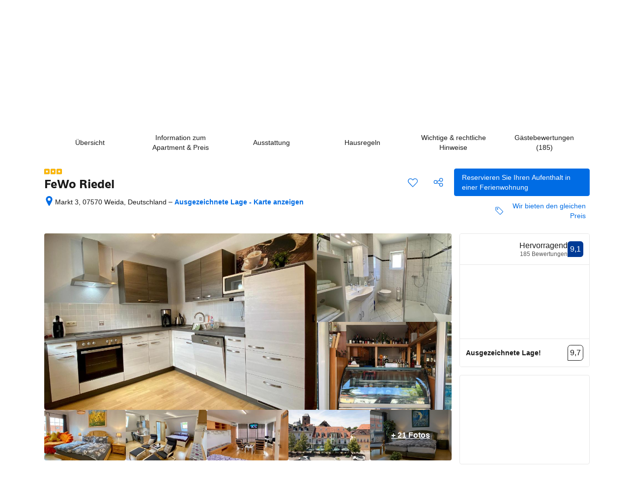

--- FILE ---
content_type: text/html; charset=UTF-8
request_url: https://www.booking.com/hotel/de/fewo-riedel.de.html?label=gen173nr-1DCBkoggI46AdIM1gEaDuIAQGYAQe4ARjIAQzYAQPoAQGIAgGoAgS4Aqm-4PkFwAIB0gIkMjI3MzQ2ZjgtNDQ4MS00Yjk4LWE5MzAtOWU4MGI5NTNjMGI02AIE4AIB;sid=06a159c62bff3e4408ab88e81d1f310a;dest_id=-1883955;dest_type=city;dist=0;group_adults=2;group_children=0;hapos=2;hpos=2;no_rooms=1;room1=A,A;sb_price_type=total;sr_order=popularity;srepoch=1597513529;srpvid=4cd17cdca5230045;type=total;ucfs=1&
body_size: 1820
content:
<!DOCTYPE html>
<html lang="en">
<head>
    <meta charset="utf-8">
    <meta name="viewport" content="width=device-width, initial-scale=1">
    <title></title>
    <style>
        body {
            font-family: "Arial";
        }
    </style>
    <script type="text/javascript">
    window.awsWafCookieDomainList = ['booking.com'];
    window.gokuProps = {
"key":"AQIDAHjcYu/GjX+QlghicBgQ/7bFaQZ+m5FKCMDnO+vTbNg96AH/fBFvfaA7K+1KaCan9LfqAAAAfjB8BgkqhkiG9w0BBwagbzBtAgEAMGgGCSqGSIb3DQEHATAeBglghkgBZQMEAS4wEQQMC0MccU5LrjWeBYrCAgEQgDs9i1wajYjyIVjI2IzdrlZ4K2f21dKYEHUFtx2cjX7w+A575drMLSELMlZIz+Gywfe6XhEbXsw2JTDb0A==",
          "iv":"D549lwE5QAAAChPZ",
          "context":"Ym+QGYyW3hf9+nKzSsJHU624VMFqMgsQg8eUga9XUcvXatLghU+Cul11/hxW7ql2R/GPP58XpKPCXKZZ1QaVXxBW2bgDtjav2X9ZTYNpFt59Wbu9oC8+2GK3XOvnOZsHb2b6SxctYkc3SaP2qyp5fSxniqipIzeLSrLEQh8cJKazTU/sh1AmCbpXQ1dKo3PJXXQ/EldRYj/qPVqjdZ/vYQiqC6kTojs9ye/DJvDj73DiT3tDC15O/FlJ27klIPjSfZpWWNkxPaK4fa2F/NEGyt4dp3ZLI/8NAyhsazWn1ePDQjITFYvktid3aX7hPdQZ2k59Su7iqX0COHKN6zMy1N95b79MiZTOBNEwABDimgmT3Nwww/LUPw=="
};
    </script>
    <script src="https://d8c14d4960ca.337f8b16.us-east-2.token.awswaf.com/d8c14d4960ca/a18a4859af9c/f81f84a03d17/challenge.js"></script>
</head>
<body>
    <div id="challenge-container"></div>
    <script type="text/javascript">
        AwsWafIntegration.saveReferrer();
        AwsWafIntegration.checkForceRefresh().then((forceRefresh) => {
            if (forceRefresh) {
                AwsWafIntegration.forceRefreshToken().then(() => {
                    window.location.reload(true);
                });
            } else {
                AwsWafIntegration.getToken().then(() => {
                    window.location.reload(true);
                });
            }
        });
    </script>
    <noscript>
        <h1>JavaScript is disabled</h1>
        In order to continue, we need to verify that you're not a robot.
        This requires JavaScript. Enable JavaScript and then reload the page.
    </noscript>
</body>
</html>

--- FILE ---
content_type: text/javascript
request_url: https://cf.bstatic.com/psb/capla/static/js/b9a82cb8.7f07f9e3.chunk.js
body_size: 36880
content:
/*! For license information please see b9a82cb8.7f07f9e3.chunk.js.LICENSE.txt */
(self["b-web-shell-components__LOADABLE_LOADED_CHUNKS__"]=self["b-web-shell-components__LOADABLE_LOADED_CHUNKS__"]||[]).push([["b9a82cb8"],{d0989236:(e,t,n)=>{"use strict";n.d(t,{B:()=>r});var i=n("43a4d203"),a=n("dc6d28ff");function r(){const e=(0,a.getRequestContext)();return{get acceptHeader(){return e.getAcceptHeader()},get actionName(){return e.getActionName()},get affiliate(){return e.getAffiliate()},get basePageUrl(){return e.getBasePageUrl()},get body(){return e.getBody()},get bPlatformEnvironment(){return e.getBPlatformEnvironment()},get CDNOrigin(){return e.getCDNOrigin()},get CSPNonce(){return e.getCSPNonce()},get CSRFToken(){return e.getCSRFToken()},get currency(){return e.getCurrency()},get encryptedCommonOauthState(){return e.getEncryptedCommonOauthState()},get ETSerializedState(){return e.getETSerializedState()},get isInternalIp(){return e.isInternalIp()},get isInternalUser(){return e.isInternalUser()},get isLanding(){return e.isLanding()},get isNormalRequest(){return e.isNormalRequest()},get isRobotRequest(){return e.isRobotRequest()},get language(){return e.getLanguage()},get pageviewId(){return e.getPageviewId()},get partnerIdentity(){return e.getPartnerIdentity()},get publicPath(){return e.getPublicPath()},get sessions(){return e.getSessions()},get siteId(){return e.getSiteId()},get siteType(){return e.getSiteType()},get staffIdentity(){return e.getStaffIdentity()},get userAgent(){return e.getUserAgent()},get userIdentity(){return e.getUserIdentity()},get visitorCountry(){return e.getVisitorCountry()},get visitorCountryRegion(){return e.getVisitorCountryRegion()},get visitorIP(){return e.getVisitorIP()},get visitorUfi(){return e.getVisitorUfi()},get isCnDomain(){var t;return null===e||void 0===e||null===(t=e.getBasePageUrl())||void 0===t||null===(t=t.host)||void 0===t?void 0:t.endsWith("booking.cn")},get unpackedGuestAccessToken(){return e.getUnpackedGuestAccessToken()},get isLoggedIn(){var t;const n=null===(t=e.getUnpackedGuestAccessToken())||void 0===t?void 0:t.authenticatorAssuranceLevel;return!!n&&n>=i.AuthenticatorAssuranceLevel.AAL1}}}},30190550:(e,t,n)=>{"use strict";n.d(t,{au:()=>l,L4:()=>s,wd:()=>o});var i=n("dc6d28ff"),a=n("af1e2b38");const r=/^(b_feature_.*|exp_.*|i_am_from)$/;const o=function(e){var t;const n=(0,i.getRequestContext)(),o=n.getBPlatformEnvironment(),l=!(!o||"prod"!==o),s=n.getBasePageUrl(),c=n.getEncryptedCommonOauthState(),d=null===(t=n.getAffiliate())||void 0===t?void 0:t.id,u=n.getLanguage(),g=n.getActionName(),m=n.isInternalIp(),{isMDOT:h}=(0,a.Z6)(),{componentId:p,iframe:v,experiments:b,customParams:_,devHosts:C}=e,x=null===s||void 0===s?void 0:s.host.endsWith("booking.cn"),f=_||{},k=`https://${function(e,t,n){return e?"account.booking."+(t?"cn":"com"):n&&n.ap?n.ap:"account.dqs.booking.com"}(l,x,C)}/auth/oauth2`,S=`https://${function(e,t,n){return e?"secure.booking."+(t?"cn":"com"):n&&n.book?n.book:"book.dqs.booking.com"}(l,x,C)}/login.html?op=oauth_return`,T=new URL(k),N=function(e){return e?"vO1Kblk7xX9tUn2cpZLS":"b_test_fe"}(l);((e,t,n,i)=>{e.searchParams.set("client_id",i),e.searchParams.set("redirect_uri",n),e.searchParams.set("response_type",t.anon?"anon_session":"code")})(T,e,S,N),v&&(T.searchParams.set("iframe",h?"2":"1"),f.iframe=h?"2":"1"),((e,t,n,i,a)=>{n&&e.searchParams.set("lang",n),i&&e.searchParams.set("aid",i.toString()),a&&e.searchParams.set("bkng_action",a),t.popup&&e.searchParams.set("popup","1"),t.prompt&&e.searchParams.set("prompt",t.prompt),t.experimentVariant&&e.searchParams.set("variant",t.experimentVariant.toString()),t.canShowGeniusMessaging&&e.searchParams.set("genius","1")})(T,e,u,d,g),l&&!m||function(e,t){t&&t.searchParams.forEach(((t,n)=>{r.test(n)&&e.searchParams.set(n,t)}))}(T,s);const E={id:p};if(b&&(E.data=function(e){const t={};return Object.keys(e).forEach((n=>{var i,a,r,o;const l={};null!==(i=e[n])&&void 0!==i&&i.variant&&(l.v=e[n].variant),null!==(a=e[n])&&void 0!==a&&a.auth_request_goal&&(l.g1=e[n].auth_request_goal),null!==(r=e[n])&&void 0!==r&&r.auth_page_loaded_goal&&(l.g2=e[n].auth_page_loaded_goal),null!==(o=e[n])&&void 0!==o&&o.auth_page_interaction_goal&&(l.g3=e[n].auth_page_interaction_goal),t[n]=l})),t}(b)),Object.keys(f).length&&(E.params=f),c){const e=function(e,t){try{let n;const i=JSON.stringify(t);return n=btoa(i),`${e}*${n}`}catch(n){return`${e}*`}}(c,E);e&&T.searchParams.set("state",e)}return T.toString()};let l=function(e){return e.BP_AUTH_CHECKBOX="bp_auth_checkbox",e.BP_AUTH_CHECKBOX_GENIUS="bp_auth_checkbox_genius",e.BP_AUTH_CHECKBOX_GENIUS_MDOT="bp_auth_checkbox_genius_mdot",e.BP_AUTH_CHECKBOX_MDOT="bp_auth_checkbox_mdot",e.BP_GENIUS_INLINE="bp_genius_inline",e.BP_GENIUS_INLINE_MDOT="bp_genius_inline_mdot",e.BP_INLINE="bp_inline",e.BP_INLINE_MDOT="bp_inline_mdot",e.BS2_AUTH_LOW="bs2_auth_low",e.BS2_AUTH_LOW_MDOT="bs2_auth_low_mdot",e.CARS_INDEX_LP="cars_index_lp",e.CARS_INDEX_LP_BANNER="cars_index_lp_banner",e.CBCC_LANDING_PAGE="cbcc_landing_page",e.CO_BRAND_PRODUCTS_SIGNUP="co_brand_products_signup",e.EMK_EMAIL_FEEDBACK="emk_email_feedback",e.GENIUSVIP_ENROLLMENT="geniusvip_enrollment",e.GENIUS_INDEX_BANNER="genius_index_banner",e.GENIUS_INDEX_CAROUSEL="genius_index_carousel",e.GENIUS_INDEX_SHEET="genius_index_sheet",e.GENIUS_LANDING_PAGE="genius_landing_page",e.GENIUS_LANDING_PAGE_INCENTIVE_CAMPAIGN="genius_lp_incentive_campaign",e.GENIUS_ROOM_TABLE_BANNER_MDOT="genius_rt_mdot_banner",e.GENIUS_ROOM_TABLE_BANNER_WWW="genius_room_table_banner_www",e.GENIUS_SEARCHRESULTS_SHEET="genius_searchresults_sheet",e.GENIUS_SHEET="genius_sheet",e.GENIUS_SIGN_IN_EMAIL_POPOVER="genius_sign_in_email_popover",e.HELP_CENTER="help_center",e.ID_VERIFICATION="id_verification",e.INDEX="index",e.INDEX_SIGN_IN_FLOATING_BUTTON="index_sign_in_floating_button",e.SEARCH_RESULTS_SIGN_IN_FLOATING_BUTTON="search_results_sign_in_floating_button",e.LANDING_PAGES="landing_pages",e.LANDING_PAGES_HOLIDAYS="landing_pages_holidays",e.LOGIN_CARD="login_card",e.LOGIN_CARD_SOCIAL="login_card_social",e.MEMBERSHIP_HUB_REDIRECT="membership_hub_redirect",e.GENIUS_PREFERENCES_REDIRECT="genius_preferences_redirect",e.GENIUS_LANDING_PAGE_REDIRECT="genius_landing_page_redirect",e.MERCH_PLATFORM_INDEX="merch_platform_index",e.MERCH_PLATFORM_INDEX_CTA="merch_platform_index_cta",e.MERCH_PLATFORM_PROPERTY_PAGE_CTA="merch_platform_property_page_cta",e.MERCH_PLATFORM_SEARCH_RESULTS_PAGE_CTA="merch_platform_search_results_page_cta",e.MERCH_PLATFORM_SR="merch_platform_sr",e.PAYMENT_TRANSACTIONS="payment_transactions",e.PROPERY_PAGE="propery_page",e.REACT_SHELL_GOOGLE_ONE_TAP="react_shell_google_one_tap",e.SEARCH_RESULTS="search_results",e.SEARCH_RESULTS_MDOT_PROPERTY_LIST_CTA_MDOT="search_results_mdot_property_list_cta",e.SEARCH_RESULTS_WWW_PROPERTY_LIST_CTA_MDOT="search_results_www_property_list_cta",e.SELF_SERVICE_BANNER="self_service_banner",e.SUBSCRIPTION_SETTINGS="subscription_settings",e.TAXI_LP_BANNER="taxi_lp_banner",e.TRAVELLER_HEADER="traveller_header",e.WISHLIST_BTN="wishlist_btn",e.WISHLIST_BTN_SR="wishlist_btn_sr",e.WISHLIST_DETAILS="wishlist_details",e}({}),s=function(e){return e.SIGN_IN="signin",e.IFRAME_WITH_EMAIL="iframe-with-email",e.REGISTER="register",e.NONE="none",e}({})},af1e2b38:(e,t,n)=>{"use strict";n.d(t,{NM:()=>i.N,Z6:()=>o});var i=n("ebeb592d"),a=n("dc6d28ff");const r=()=>(0,a.getRequestContext)().getSiteType()??i.N.WWW,o=()=>{const e=r();return{isWWW:e===i.N.WWW,isMDOT:e===i.N.MDOT,isTDOT:e===i.N.TDOT}}},"34d74ee3":(e,t,n)=>{"use strict";n.d(t,{c:()=>i});const i={ACCOMMODATIONS:"accommodations",AIRPORT_TAXIS:"airport_taxis",ATTRACTIONS:"attractions",CARS:"cars",FLIGHTS:"flights",PACKAGES:"packages",BUSINESS_TRIP:"business_trip"}},"330e5712":(e,t,n)=>{"use strict";n.d(t,{A7:()=>b,Hj:()=>d,KP:()=>c,LO:()=>_,M5:()=>s,MX:()=>C,On:()=>v,QS:()=>r,XG:()=>f,YB:()=>h,_z:()=>k,bx:()=>g,m3:()=>m,o6:()=>T,r2:()=>p,sZ:()=>u,vb:()=>l,w7:()=>x,ye:()=>S,zJ:()=>o});var i=n("34d74ee3"),a=n("0f9dd7d8");const r=["support","discover","legalAndSettings","partners","about"],o={support:["covid19_info","manage_your_trips","help_center","trust_and_safety"],discover:["genius_loyalty","deals_index","travel_articles","booking_business","traveller_awards","car_hire","flight_finder","restaurant_reservations","travel_agents"],legalAndSettings:["manage_privacy_settings","privacy","terms_and_conditions","accessibility_statement","dispute_resolution","do_not_sell_my_info","modern_slavery_statement","human_rights_statement","legal_footer","pipl_personalization"],partners:["extranet_login_footer","partner_help_footer","list_your_property_footer","become_affiliate","become_partner"],about:["about","contact_us","business_license","how_we_work","sustainability","press_center","careers","investor_relations","corp_contact","content_guidelines"]},l=(Object.values(o).flat(),["country","region","city","district","airport","hotel","landmark","booking_home","apartments","resorts","villas","hostels","bed_and_breakfast","guest_house","unique_places","destination","flights_all","cars_all","holidays_all","product_guides","discover","monthly_stays"]),s=["country","region","city","district","airport","hotel","landmark"],c="https://account.booking.com",d="en-gb",u=["BOOKING_BRANDED","COBRAND","HYBRID"],g="header_question_mark",m={[i.c.ACCOMMODATIONS]:{header:"profile_contact_cs"},[i.c.FLIGHTS]:{header:"hc_entry_point_flights_header",footer:"hc_entry_point_flights_footer"}};let h=function(e){return e.CN_SITE_SELECT="cn_site_select",e.COM_SITE_SELECT_MDOT="com_site_select_anonymous_mdot3",e.COM_SITE_SELECT_DESKTOP="com_site_select_anonymous",e.COM_SITE_SELECT_LOGGED_MDOT="com_site_select_logged_mdot",e.COM_STIE_SELECT_LOGGED_DESKTOP="com_site_select_logged2",e}({});const p="cn",v="com",b="hasCnPhoneNumberCache",_="booking.com",C="booking.cn",x={app:"www",book:"secure"};let f=function(e){return e[e.FEAT_USELSESS=-1]="FEAT_USELSESS",e[e.FEAT_OFF=0]="FEAT_OFF",e[e.FEAT_ON=1]="FEAT_ON",e[e.FEAT_ON_LOGGEDIN_DESKTOP=2]="FEAT_ON_LOGGEDIN_DESKTOP",e}({}),k=function(e){return e[e.NO_ACTION=0]="NO_ACTION",e[e.SHOW_SITE_SELECTION=1]="SHOW_SITE_SELECTION",e[e.SHOW_REDIRECTION_POPUP=2]="SHOW_REDIRECTION_POPUP",e[e.REDIRECT=3]="REDIRECT",e}({});const S={[a.Eb.DISRUPTIVE]:"disruptive",[a.Eb.NORMAL]:"normal"},T={1:"book_bs1",2:"book_bs2",25:"book_bs25",3:"book_bs3"}},78581105:(e,t,n)=>{"use strict";n.r(t),n.d(t,{default:()=>Ne});var i=n("ead71eb0"),a=n.n(i),r=n("3d054e81"),o=n("9a67ad93"),l=n("ba1316c3"),s=n.n(l),c=n("ebeb592d"),d=n("dc6d28ff"),u=n("d1e54a96");const g=()=>{var e;const t=null===(e=(0,d.getRequestContext)().getUserAgent())||void 0===e?void 0:e.deviceType,n=(0,d.getRequestContext)().getSiteType();switch(t){case"mobile":return"small";case"tablet":return"medium";case"desktop":return"large"}switch(n){case c.N.ANDROID:case c.N.IOS:case c.N.MDOT:return"small";case c.N.TDOT:return"medium";default:return"large"}};var m=n("6222292b"),h=n("c44dcb0c"),p=n("fd1ca1ab"),v=n("8521b397"),b=n.n(v);let _=function(e){return e.CENTER="CENTER",e.START="START",e}({}),C=function(e){return e.DARK="DARK",e.LIGHT="LIGHT",e}({});const x="context-sheet-decoration",f="fb80f07fe2",k="a4f3226491",S=e=>{let{text:t,alignment:n}=e;return a().createElement(m.Text,{variant:"body_1",align:"CENTER"===n?"center":void 0},t)},T=e=>{let{items:t,alignment:n}=e;const i=t.some((e=>{let{illustration:t}=e;return t}));return a().createElement(m.List,{variant:i?void 0:"unordered",rowSpacing:i?"large":void 0,className:f},t.map(((e,t)=>{let{illustration:i,text:r}=e;return a().createElement(m.ListItem,{key:t,className:k,startSlot:i&&a().createElement(m.Image,{width:"44px",asset:{setName:"illustrations-traveller",assetName:i}})},a().createElement(S,{text:r,alignment:n}))})))},N=e=>{let{body:t,textAlignment:n}=e;return a().createElement(m.Stack,{gap:4,attributes:{"data-testid":"context-sheet-body"}},t.items.map(((e,t)=>"text"in e?a().createElement(S,{key:t,text:e.text,alignment:n}):a().createElement(T,{key:t,items:e.items,alignment:_.START}))))},E="eb56bcad9c",y=e=>{let{url:t,onClickHandler:n,variant:i,text:r,ariaLabel:o,isTargetBlank:l,closeContextSheet:s}=e;return a().createElement(m.Button,{text:r,iconPosition:"start",attributes:{target:l?"_blank":void 0,rel:l?"noopener noreferrer":void 0,"aria-label":o},variant:i,type:"button",size:"large",onClick:()=>n&&n({closeContextSheet:s}),href:t,wide:!0})},L=e=>{let{buttons:t,closeContextSheet:n}=e;return a().createElement(m.Stack,{gap:2,className:E},t.map(((e,t)=>a().createElement(y,(0,r.Z)({},e,{closeContextSheet:n,key:t})))))};function I(e,t,n){return{width:e,height:t,borderRadius:n}}const A={SMALL:I("160px","160px",200),MEDIUM:I("278px","208.5px",200),LARGE:I("278px","278px",200),BLEED:I("100%","auto",void 0)},j=e=>{let{decoration:t}=e;if(!t)return null;const{width:n,height:i,borderRadius:r}=A[t.size];if("image"in t){const{imageUrl:e,alt:o}=t.image;return a().createElement(m.Image,{attributes:{"data-testid":"context-sheet-decoration-image"},src:e,alt:o,contentMode:"fit",width:n,height:i,borderRadius:r,"data-testid":x})}if("illustration"in t){const{name:e,assetSet:r,alt:o}=t.illustration;return a().createElement(m.Image,{attributes:{"data-testid":"context-sheet-decoration-illustration"},asset:{setName:r,assetName:e},contentMode:"fit",alt:o,width:n,height:i,"data-testid":x})}return null},w=e=>{let{signatureIcon:t}=e;if(t){const{assetSet:e,name:n,alt:i}=t;return a().createElement(m.Image,{attributes:{"data-testid":"context-sheet-signature-icon"},asset:{setName:e,assetName:n},alt:i,width:"80px"})}return null},O="bf9834da96",P="cac8c94f8f",R="d67c90d39c",B=e=>{let{title:t,textAlignment:n}=e;return a().createElement(m.Text,{variant:"headline_2",className:b()({[O]:"CENTER"===n}),"data-testid":"context-sheet-title"},t)},F=e=>{let{title:t,closeAriaLabel:n,buttons:r,body:o,textAlignment:l,decoration:s,signatureIcon:c,scrollable:d,stickyHeader:u,colorScheme:g,onClose:h,onCloseTrigger:p,onAfterOpen:v,position:_,size:x,lockCloseOnOutsideClick:f}=e;const k=g===C.DARK,[S,T]=(0,i.useState)(!0),E=()=>T(!1),y=r&&a().createElement(L,{buttons:r,closeContextSheet:E});return a().createElement(m.SheetContainer,{lockCloseOnOutsideClick:f,size:x,stickyHeader:u,position:_,closeAriaLabel:n,active:S,onCloseTrigger:()=>{E(),p&&p()},attributes:{"data-testid":"context-sheet-cont"},onClose:h,onAfterOpen:v,className:b()({[R]:!0,[P]:k}),background:k?"brand-primary-dynamic":void 0,footer:d&&a().createElement(m.ActionBar,{size:"medium",elevated:!0,"data-testid":"context-sheet-footer"},y)},a().createElement(m.Stack,{gap:4,alignItems:"center"},c&&a().createElement(w,{signatureIcon:c}),s&&a().createElement(j,{decoration:s}),a().createElement(m.Stack,{gap:1},t&&a().createElement(B,{title:t,textAlignment:l}),a().createElement(N,{body:o,textAlignment:l})),!d&&y))};var M=n("43a4d203"),D=n("30190550"),H=n("41c6c66e"),V=n("0f9dd7d8");const U="link-action",G=e=>!!e,W=e=>{let{urlPath:t,queryParams:n}=e;try{const e=new URL(t);for(const t of n??[])e.searchParams.set(t.name,t.value);const i=e.toString();return{type:U,url:i,isTargetBlank:!1}}catch(i){return void(0,H.reportWarning)(`[mapDeeplinkLanding] Invaild URL ${t}`)}},$=e=>{var t;const n=null===(t=(0,d.getRequestContext)().getBasePageUrl())||void 0===t?void 0:t.toString(),i=(0,D.wd)({componentId:D.au.MERCH_PLATFORM_INDEX_CTA,prompt:D.L4.SIGN_IN});if(n)return{type:U,url:i,isTargetBlank:!1};(0,H.reportWarning)("[mapLoginLandingUrl] No redirect URL is passed")},z=e=>{switch(e){case"ADMIN":return"admin";case"APP":return"app";case"BOOK":return"book";case"JOIN":return"join";case"CRUISES":return"cruises";default:return}},Z=e=>{let{role:t,urlPath:n,queryParams:i,hash:a}=e;try{const e=new URLSearchParams;for(const t of i??[])e.set(t.name,t.value);const r=(0,u.constructUrl)({host:t?z(t):void 0,pathname:n,searchParams:e,hash:a??void 0}).toString();return{type:U,url:r,isTargetBlank:!1}}catch(r){return void(0,H.reportWarning)(`[mapDirectLinkLanding] Invaild URL ${n}`)}},K=e=>(null===e||void 0===e?void 0:e.map((e=>{if(!e)return;const{cta:t}=e,n={text:t.text,ariaLabel:t.ariaLabel,variant:e.variant===V.i3.PRIMARY?"primary":"tertiary"},{targetLanding:i}=t;if("CloseContextSheet"===i.__typename)return{...n,url:"",onClickHandler:e=>{let{closeContextSheet:t}=e;t()}};if("DirectLinkLanding"===i.__typename||"LoginLanding"===i.__typename||"DeeplinkLanding"===i.__typename){const e=(e=>{switch(e.__typename){case"DeeplinkLanding":return W(e);case"DirectLinkLanding":return Z(e);case"LoginLanding":return $(e);default:return void(0,H.reportWarning)(`[mapCallToActionUrl] Unknown typename for targetLanding for CTA - ${e.__typename}`)}})(i);if((null===e||void 0===e?void 0:e.type)===U)return{...n,url:null===e||void 0===e?void 0:e.url,isTargetBlank:null===e||void 0===e?void 0:e.isTargetBlank}}})).filter(G))??[],q=e=>{let{contextSheet:t,onClose:n}=e;const i=(0,h.useI18n)(),r=(0,d.getRequestContext)().getSiteType()===M.SiteType.MDOT;return a().createElement(F,{position:r?"fullScreen":"center",textAlignment:_.START,title:(null===t||void 0===t?void 0:t.title)??"",body:{items:(o=t.body.items,o.flatMap((e=>{switch(e.__typename){case"ContextSheetList":return{type:"list",items:e.items};case"ContextSheetTextItem":return{type:"text",text:e.text};default:return[]}})))},buttons:K(t.buttons),closeAriaLabel:i.trans((0,h.t)("a11y_cta_close")),onClose:n,size:r?void 0:720,scrollable:!0});var o},X="IndexPage",Y="SearchResultPage",Q="HotelPage",J="BookingProcessPage",ee="TpiBookingProcessPage",te="BookingDetailPage",ne="ConfirmationPage",ie=e=>{let{siteType:t,regionId:n,children:o,...l}=e;const{units:s}=(0,m.useTheme)(),[d,u]=(0,i.useMemo)((()=>{const e=new Map([[`${c.N.WWW}-${X}`,["0",`0 ${s.spacing_1x}`]],[`${c.N.WWW}-${Y}`,[`${s.spacing_2x} 0`,`0 ${s.spacing_1x}`]],[`${c.N.WWW}-${J}`,[`0 0 ${s.spacing_2x}`,"0 0"]],[`${c.N.WWW}-${ee}`,[`0 0 ${s.spacing_2x}`,"0 0"]],[`${c.N.WWW}-${Q}`,[`0 0 ${s.spacing_4x}`,`0 ${s.spacing_1x}`]],[`${c.N.MDOT}-${X}`,[`0 0 ${s.spacing_4x}`,`0 ${s.spacing_4x}`]],[`${c.N.MDOT}-${Y}`,["0",`${s.spacing_2x} ${s.spacing_1x}`]],[`${c.N.MDOT}-${Q}`,[`${s.spacing_4x} 0 0`,`0 ${s.spacing_4x}`]],[`${c.N.MDOT}-${J}`,[`${s.spacing_4x} 0`,`0 ${s.spacing_4x}`]],[`${c.N.MDOT}-${ee}`,[`${s.spacing_4x} 0`,`0 ${s.spacing_4x}`]],[`${c.N.WWW}-${ne}`,[`0 0 ${s.spacing_6x} 0`,"0 0"]],[`${c.N.MDOT}-${ne}`,[`${s.spacing_4x} 0 0`,"0 0"]],[`${c.N.WWW}-${te}`,[`0 0 ${s.spacing_4x} 0`,"0 0"]],[`${c.N.MDOT}-${te}`,[`${s.spacing_4x} 0 0`,"0 0"]]]),i=`${t}-${n}`;return e.get(i)??["0","0"]}),[n,t,s.spacing_1x,s.spacing_2x,s.spacing_4x,s.spacing_6x,s.spacing_8x]);return a().createElement("div",(0,r.Z)({},l,{style:{margin:d,padding:u}}),o)};var ae=n("48b15e3a"),re=n("cedcabf9");const oe={kind:"Document",definitions:(e=>{const t={};return e.filter((e=>{if("FragmentDefinition"!==e.kind)return!0;const n=e.name.value;return!t[n]&&(t[n]=!0,!0)}))})([{kind:"OperationDefinition",operation:"query",name:{kind:"Name",value:"GlobalAlertConfigs"},variableDefinitions:[{kind:"VariableDefinition",variable:{kind:"Variable",name:{kind:"Name",value:"input"}},type:{kind:"NamedType",name:{kind:"Name",value:"MerchComponentsInput"}},directives:[]}],directives:[],selectionSet:{kind:"SelectionSet",selections:[{kind:"Field",name:{kind:"Name",value:"merchComponents"},arguments:[{kind:"Argument",name:{kind:"Name",value:"input"},value:{kind:"Variable",name:{kind:"Name",value:"input"}}}],directives:[],selectionSet:{kind:"SelectionSet",selections:[{kind:"Field",name:{kind:"Name",value:"regions"},arguments:[],directives:[],selectionSet:{kind:"SelectionSet",selections:[{kind:"Field",name:{kind:"Name",value:"id"},arguments:[],directives:[]},{kind:"Field",name:{kind:"Name",value:"components"},arguments:[],directives:[],selectionSet:{kind:"SelectionSet",selections:[{kind:"FragmentSpread",name:{kind:"Name",value:"GlobalAlertsMerchComponents"},directives:[]}]}}]}}]}}]}}].concat({kind:"Document",definitions:(e=>{const t={};return e.filter((e=>{if("FragmentDefinition"!==e.kind)return!0;const n=e.name.value;return!t[n]&&(t[n]=!0,!0)}))})([{kind:"FragmentDefinition",name:{kind:"Name",value:"GlobalAlertsMerchComponents"},typeCondition:{kind:"NamedType",name:{kind:"Name",value:"GlobalAlerts"}},directives:[],selectionSet:{kind:"SelectionSet",selections:[{kind:"Field",name:{kind:"Name",value:"alerts"},arguments:[],directives:[],selectionSet:{kind:"SelectionSet",selections:[{kind:"Field",name:{kind:"Name",value:"alertCampaignId"},arguments:[],directives:[]},{kind:"Field",name:{kind:"Name",value:"designVariant"},arguments:[],directives:[],selectionSet:{kind:"SelectionSet",selections:[{kind:"InlineFragment",typeCondition:{kind:"NamedType",name:{kind:"Name",value:"DesktopAlertDefault"}},directives:[],selectionSet:{kind:"SelectionSet",selections:[{kind:"Field",name:{kind:"Name",value:"title"},arguments:[],directives:[]},{kind:"Field",name:{kind:"Name",value:"firstParagraph"},arguments:[],directives:[]},{kind:"Field",name:{kind:"Name",value:"secondParagraph"},arguments:[],directives:[]},{kind:"Field",name:{kind:"Name",value:"thirdParagraph"},arguments:[],directives:[]},{kind:"Field",name:{kind:"Name",value:"icon"},arguments:[],directives:[]},{kind:"Field",name:{kind:"Name",value:"category"},arguments:[],directives:[]},{kind:"Field",name:{kind:"Name",value:"severity"},arguments:[],directives:[]},{kind:"Field",name:{kind:"Name",value:"expanded"},arguments:[],directives:[]},{kind:"Field",name:{kind:"Name",value:"firstCta"},arguments:[],directives:[],selectionSet:{kind:"SelectionSet",selections:[{kind:"FragmentSpread",name:{kind:"Name",value:"MerchCTAFragment"},directives:[]}]}},{kind:"Field",name:{kind:"Name",value:"secondCta"},arguments:[],directives:[],selectionSet:{kind:"SelectionSet",selections:[{kind:"FragmentSpread",name:{kind:"Name",value:"MerchCTAFragment"},directives:[]}]}},{kind:"Field",name:{kind:"Name",value:"thirdCta"},arguments:[],directives:[],selectionSet:{kind:"SelectionSet",selections:[{kind:"FragmentSpread",name:{kind:"Name",value:"MerchCTAFragment"},directives:[]}]}}]}},{kind:"InlineFragment",typeCondition:{kind:"NamedType",name:{kind:"Name",value:"MdotAlertDefault"}},directives:[],selectionSet:{kind:"SelectionSet",selections:[{kind:"Field",name:{kind:"Name",value:"title"},arguments:[],directives:[]},{kind:"Field",name:{kind:"Name",value:"firstParagraph"},arguments:[],directives:[]},{kind:"Field",name:{kind:"Name",value:"secondParagraph"},arguments:[],directives:[]},{kind:"Field",name:{kind:"Name",value:"thirdParagraph"},arguments:[],directives:[]},{kind:"Field",name:{kind:"Name",value:"icon"},arguments:[],directives:[]},{kind:"Field",name:{kind:"Name",value:"category"},arguments:[],directives:[]},{kind:"Field",name:{kind:"Name",value:"severity"},arguments:[],directives:[]},{kind:"Field",name:{kind:"Name",value:"expanded"},arguments:[],directives:[]},{kind:"Field",name:{kind:"Name",value:"firstCta"},arguments:[],directives:[],selectionSet:{kind:"SelectionSet",selections:[{kind:"FragmentSpread",name:{kind:"Name",value:"MerchCTAFragment"},directives:[]}]}},{kind:"Field",name:{kind:"Name",value:"secondCta"},arguments:[],directives:[],selectionSet:{kind:"SelectionSet",selections:[{kind:"FragmentSpread",name:{kind:"Name",value:"MerchCTAFragment"},directives:[]}]}},{kind:"Field",name:{kind:"Name",value:"thirdCta"},arguments:[],directives:[],selectionSet:{kind:"SelectionSet",selections:[{kind:"FragmentSpread",name:{kind:"Name",value:"MerchCTAFragment"},directives:[]}]}}]}}]}}]}}]}}].concat([{kind:"FragmentDefinition",name:{kind:"Name",value:"MerchCTAFragment"},typeCondition:{kind:"NamedType",name:{kind:"Name",value:"MerchCTA"}},directives:[],selectionSet:{kind:"SelectionSet",selections:[{kind:"Field",name:{kind:"Name",value:"ariaLabel"},arguments:[],directives:[]},{kind:"Field",name:{kind:"Name",value:"text"},arguments:[],directives:[]},{kind:"Field",name:{kind:"Name",value:"targetLanding"},arguments:[],directives:[],selectionSet:{kind:"SelectionSet",selections:[{kind:"InlineFragment",typeCondition:{kind:"NamedType",name:{kind:"Name",value:"SearchResultsLanding"}},directives:[],selectionSet:{kind:"SelectionSet",selections:[{kind:"Field",name:{kind:"Name",value:"destType"},arguments:[],directives:[]},{kind:"Field",name:{kind:"Name",value:"destId"},arguments:[],directives:[]},{kind:"Field",name:{kind:"Name",value:"checkin"},arguments:[],directives:[]},{kind:"Field",name:{kind:"Name",value:"checkout"},arguments:[],directives:[]},{kind:"Field",name:{kind:"Name",value:"nrAdults"},arguments:[],directives:[]},{kind:"Field",name:{kind:"Name",value:"nrChildren"},arguments:[],directives:[]},{kind:"Field",name:{kind:"Name",value:"childrenAges"},arguments:[],directives:[]},{kind:"Field",name:{kind:"Name",value:"nrRooms"},arguments:[],directives:[]},{kind:"Field",name:{kind:"Name",value:"filters"},arguments:[],directives:[],selectionSet:{kind:"SelectionSet",selections:[{kind:"Field",name:{kind:"Name",value:"name"},arguments:[],directives:[]},{kind:"Field",name:{kind:"Name",value:"value"},arguments:[],directives:[]}]}}]}},{kind:"InlineFragment",typeCondition:{kind:"NamedType",name:{kind:"Name",value:"DirectLinkLanding"}},directives:[],selectionSet:{kind:"SelectionSet",selections:[{kind:"Field",name:{kind:"Name",value:"role"},arguments:[],directives:[]},{kind:"Field",name:{kind:"Name",value:"urlPath"},arguments:[],directives:[]},{kind:"Field",name:{kind:"Name",value:"queryParams"},arguments:[],directives:[],selectionSet:{kind:"SelectionSet",selections:[{kind:"Field",name:{kind:"Name",value:"name"},arguments:[],directives:[]},{kind:"Field",name:{kind:"Name",value:"value"},arguments:[],directives:[]}]}}]}},{kind:"InlineFragment",typeCondition:{kind:"NamedType",name:{kind:"Name",value:"DeeplinkLanding"}},directives:[],selectionSet:{kind:"SelectionSet",selections:[{kind:"Field",name:{kind:"Name",value:"urlPath"},arguments:[],directives:[]},{kind:"Field",name:{kind:"Name",value:"queryParams"},arguments:[],directives:[],selectionSet:{kind:"SelectionSet",selections:[{kind:"Field",name:{kind:"Name",value:"name"},arguments:[],directives:[]},{kind:"Field",name:{kind:"Name",value:"value"},arguments:[],directives:[]}]}}]}},{kind:"InlineFragment",typeCondition:{kind:"NamedType",name:{kind:"Name",value:"LoginLanding"}},directives:[],selectionSet:{kind:"SelectionSet",selections:[{kind:"Field",name:{kind:"Name",value:"stub"},arguments:[],directives:[]}]}},{kind:"InlineFragment",typeCondition:{kind:"NamedType",name:{kind:"Name",value:"OpenContextSheet"}},directives:[],selectionSet:{kind:"SelectionSet",selections:[{kind:"Field",name:{kind:"Name",value:"sheet"},arguments:[],directives:[],selectionSet:{kind:"SelectionSet",selections:[{kind:"InlineFragment",typeCondition:{kind:"NamedType",name:{kind:"Name",value:"WebContextSheet"}},directives:[],selectionSet:{kind:"SelectionSet",selections:[{kind:"Field",name:{kind:"Name",value:"title"},arguments:[],directives:[]},{kind:"Field",name:{kind:"Name",value:"body"},arguments:[],directives:[],selectionSet:{kind:"SelectionSet",selections:[{kind:"Field",name:{kind:"Name",value:"items"},arguments:[],directives:[],selectionSet:{kind:"SelectionSet",selections:[{kind:"InlineFragment",typeCondition:{kind:"NamedType",name:{kind:"Name",value:"ContextSheetTextItem"}},directives:[],selectionSet:{kind:"SelectionSet",selections:[{kind:"Field",name:{kind:"Name",value:"text"},arguments:[],directives:[]}]}},{kind:"InlineFragment",typeCondition:{kind:"NamedType",name:{kind:"Name",value:"ContextSheetList"}},directives:[],selectionSet:{kind:"SelectionSet",selections:[{kind:"Field",name:{kind:"Name",value:"items"},arguments:[],directives:[],selectionSet:{kind:"SelectionSet",selections:[{kind:"Field",name:{kind:"Name",value:"text"},arguments:[],directives:[]}]}}]}},{kind:"InlineFragment",typeCondition:{kind:"NamedType",name:{kind:"Name",value:"ContextSheetIllustratedTextList"}},directives:[],selectionSet:{kind:"SelectionSet",selections:[{kind:"Field",name:{kind:"Name",value:"items"},arguments:[],directives:[],selectionSet:{kind:"SelectionSet",selections:[{kind:"Field",name:{kind:"Name",value:"text"},arguments:[],directives:[]},{kind:"Field",name:{kind:"Name",value:"illustration"},arguments:[],directives:[]}]}}]}}]}}]}},{kind:"Field",name:{kind:"Name",value:"buttons"},arguments:[],directives:[],selectionSet:{kind:"SelectionSet",selections:[{kind:"Field",name:{kind:"Name",value:"variant"},arguments:[],directives:[]},{kind:"Field",name:{kind:"Name",value:"cta"},arguments:[],directives:[],selectionSet:{kind:"SelectionSet",selections:[{kind:"Field",name:{kind:"Name",value:"text"},arguments:[],directives:[]},{kind:"Field",name:{kind:"Name",value:"ariaLabel"},arguments:[],directives:[]},{kind:"Field",name:{kind:"Name",value:"targetLanding"},arguments:[],directives:[],selectionSet:{kind:"SelectionSet",selections:[{kind:"InlineFragment",typeCondition:{kind:"NamedType",name:{kind:"Name",value:"DirectLinkLanding"}},directives:[],selectionSet:{kind:"SelectionSet",selections:[{kind:"Field",name:{kind:"Name",value:"urlPath"},arguments:[],directives:[]},{kind:"Field",name:{kind:"Name",value:"role"},arguments:[],directives:[]},{kind:"Field",name:{kind:"Name",value:"hash"},arguments:[],directives:[]},{kind:"Field",name:{kind:"Name",value:"queryParams"},arguments:[],directives:[],selectionSet:{kind:"SelectionSet",selections:[{kind:"Field",name:{kind:"Name",value:"name"},arguments:[],directives:[]},{kind:"Field",name:{kind:"Name",value:"value"},arguments:[],directives:[]}]}}]}},{kind:"InlineFragment",typeCondition:{kind:"NamedType",name:{kind:"Name",value:"LoginLanding"}},directives:[],selectionSet:{kind:"SelectionSet",selections:[{kind:"Field",name:{kind:"Name",value:"stub"},arguments:[],directives:[]}]}},{kind:"InlineFragment",typeCondition:{kind:"NamedType",name:{kind:"Name",value:"DeeplinkLanding"}},directives:[],selectionSet:{kind:"SelectionSet",selections:[{kind:"Field",name:{kind:"Name",value:"urlPath"},arguments:[],directives:[]},{kind:"Field",name:{kind:"Name",value:"queryParams"},arguments:[],directives:[],selectionSet:{kind:"SelectionSet",selections:[{kind:"Field",name:{kind:"Name",value:"name"},arguments:[],directives:[]},{kind:"Field",name:{kind:"Name",value:"value"},arguments:[],directives:[]}]}}]}},{kind:"InlineFragment",typeCondition:{kind:"NamedType",name:{kind:"Name",value:"ResolvedLinkLanding"}},directives:[],selectionSet:{kind:"SelectionSet",selections:[{kind:"Field",name:{kind:"Name",value:"url"},arguments:[],directives:[]}]}},{kind:"InlineFragment",typeCondition:{kind:"NamedType",name:{kind:"Name",value:"ScrollToAnchor"}},directives:[],selectionSet:{kind:"SelectionSet",selections:[{kind:"Field",name:{kind:"Name",value:"anchor"},arguments:[],directives:[]}]}}]}}]}}]}}]}}]}}]}}]}}]}}])),loc:{start:0,end:947,source:{body:"\n  fragment GlobalAlertsMerchComponents on GlobalAlerts {\n    alerts {\n      alertCampaignId\n      designVariant {\n        ... on DesktopAlertDefault {\n          title\n          firstParagraph\n          secondParagraph\n          thirdParagraph\n          icon\n          category\n          severity\n          expanded\n          firstCta {\n            ...MerchCTAFragment\n          }\n          secondCta {\n            ...MerchCTAFragment\n          }\n          thirdCta {\n            ...MerchCTAFragment\n          }\n        }\n        ... on MdotAlertDefault {\n          title\n          firstParagraph\n          secondParagraph\n          thirdParagraph\n          icon\n          category\n          severity\n          expanded\n          firstCta {\n            ...MerchCTAFragment\n          }\n          secondCta {\n            ...MerchCTAFragment\n          }\n          thirdCta {\n            ...MerchCTAFragment\n          }\n        }\n      }\n    }\n  }\n  \n",name:"GraphQL request",locationOffset:{line:1,column:1}}}}.definitions)),loc:{start:0,end:217,source:{body:"\n  query GlobalAlertConfigs($input: MerchComponentsInput) {\n    merchComponents(input: $input) {\n      regions {\n        id\n        components {\n          ...GlobalAlertsMerchComponents\n        }\n      }\n    }\n  }\n  \n",name:"GraphQL request",locationOffset:{line:1,column:1}}}};var le=n("390896f3"),se=n("1802a841");const ce="business",de="sb_travel_purpose";new RegExp("^.+-(min|[0-9]+)-(max|[0-9]+)-1","i");function ue(e){let{ucfac:t,ucfgff:n,ffsau:i,highlightedPropertyId:a,tripThemeId:r,destType:o,destId:l,isAroundme:s,latitude:c,longitude:g,travelPurpose:m,sorter:h,selectedFilters:p,checkin:v,checkout:b,nbAdults:_,nbChildren:C,childrenAges:x,nbRooms:f,postcard:k,sleepingRoomMatch:S,showApartHotels:T,loginRedirect:N,lpThemeId:E,previousSearchId:y,srView:L,sourceLabel:I,flexWindow:A,longTermFlexDates:j}=e;const w=(0,d.getRequestContext)().getLanguage(),O=(0,u.constructUrl)({pathname:`/searchresults${"en-us"===w?"":"."+w}.html`}),P=O.searchParams;if(v&&b&&(P.set("checkin",v),P.set("checkout",b)),l&&o&&(P.set("dest_id",String(l)),P.set("dest_type",String(o).toLowerCase())),"boolean"===typeof s&&P.set("is_aroundme",s?"1":"0"),"undefined"!==typeof c&&"undefined"!==typeof g&&(P.set("latitude",String(c)),P.set("longitude",String(g))),"undefined"!==typeof m){const e=function(e){return 1===e?ce:2===e?"leisure":void 0}(parseInt(String(m),10));e&&P.set(de,e)}return p&&P.set("nflt",p),h&&P.set("order",h),"undefined"!==typeof _&&(P.set("group_adults",String(_)),P.set("req_adults",String(_))),"undefined"!==typeof f&&P.set("no_rooms",String(f)),"undefined"!==typeof C&&(P.set("group_children",String(C)),P.set("req_children",String(C))),x&&x.forEach((e=>{P.append("age",String(e)),P.append("req_age",String(e))})),a&&P.set("highlighted_hotels",String(a)),r&&P.set("trip_theme",String(r)),t&&P.set("ucfac",t),n&&P.set("ucfgff",n),i&&P.set("ffsau",i),k&&P.set("postcard",k),S&&P.set("slp_r_match_to",S),T&&P.set("shw_aparth",T),N&&P.set("login_redirect",N),E&&P.set("theme_id",String(E)),y&&P.set("previous_search_id",y),L&&P.set("sr_view",L),I&&P.set("source_label",I),A&&P.set("flex_window",A),j&&P.set("ltfd",j),O}const ge=e=>{switch(e.__typename){case"DeeplinkLanding":return pe(e);case"DirectLinkLanding":return be(e);case"LoginLanding":return he(e);case"SearchResultsLanding":return me(e);case"OpenContextSheet":return;default:return void(0,H.reportWarning)(`[mapCallToActionUrl] Unknown typename for targetLanding for CTA - ${e.__typename}`)}},me=e=>{var t;return ue({...e,nbAdults:e.nrAdults,nbChildren:e.nrChildren,nbRooms:e.nrRooms,selectedFilters:e.filters&&(null===(t=e.filters[0])||void 0===t?void 0:t.value)}).toString()},he=e=>(0,D.wd)({componentId:D.au.MERCH_PLATFORM_SR,prompt:D.L4.SIGN_IN}),pe=e=>{let{urlPath:t,queryParams:n}=e;try{const e=new URL(t);for(const t of n??[])e.searchParams.set(t.name,t.value);return e.toString()}catch(i){return void(0,H.reportWarning)(`[mapDeeplinkLanding] Invaild URL ${t}`)}},ve=e=>{switch(e){case"ADMIN":return"admin";case"APP":return"app";case"BOOK":return"book";case"JOIN":return"join";default:return}},be=e=>{let{role:t,urlPath:n,queryParams:i}=e;try{const e=new URLSearchParams;for(const t of i??[])e.set(t.name,t.value);return(0,u.constructUrl)({host:t?ve(t):void 0,pathname:n,searchParams:e}).toString()}catch(a){return void(0,H.reportWarning)(`[mapDirectLinkLanding] Invaild URL ${n}`)}},_e=e=>{if("OpenContextSheet"===e.__typename)return t=e,()=>t.sheet;var t};var Ce=n("330e5712");const xe={IndexPage:"fb10b142-2301-42be-ade1-65b0cdb6bfed",SearchResultPage:"2dd22ebf-b5f8-47a0-b5b1-a2c2f498df25",HotelPage:"d3552b6e-f0bc-453e-94a4-f1bb120b555c",BookingDetailPage:"ced66ab0-dac2-49f7-ba03-af51b5f85637",ConfirmationPage:"680a39fb-da7d-4f45-a3c1-753c01983558",HelpCenterHomePage:"236cb9c2-6564-4909-944a-3a1f3fa96951",HelpCenterDiagnosePage:"8d7cfc78-81c3-466f-9675-94d6c27f667d",HelpCenterDeflectionPage:"48b31788-63b9-4b95-912a-d6604fb3ed2b",TpiBookingProcessPage:"ce5a2406-eca1-4a97-a153-8dd6406c5ec6",BookingProcessPage:"61de26cd-f07b-4f41-b183-4582f50b8aa6"};function fe(e,t){return(0,re.useQuery)(e,t)}function ke(e,t){return(0,re.useSuspenseQuery)(e,t)}const Se=(e,t)=>{var n;let{requestContext:i,onLinkClick:a,extraInfo:r,useSuspense:o}=t;const l=i.getBasePageUrl().searchParams.getAll("b_merch_test_campaign_id"),s=!0===o?ke:fe,{data:c,error:d}=s(oe,{context:{headers:(0,le.l)(i,1500)},variables:{input:{regionsIds:[e],pageInput:r,testCampaignIds:l}},skip:!e});return d&&(0,H.reportError)(d),(u=null===c||void 0===c||null===(n=c.merchComponents)||void 0===n?void 0:n.regions,((null===u||void 0===u?void 0:u.reduce(((e,t)=>{var n;return[...e,...(null===(n=t.components)||void 0===n?void 0:n.filter((e=>"GlobalAlerts"===e.__typename)).flatMap((e=>{var t;return null===(t=e.alerts)||void 0===t?void 0:t.filter((e=>"AppShellGlobalAlertDefault"!==(null===e||void 0===e?void 0:e.designVariant.__typename))).map((e=>({...null===e||void 0===e?void 0:e.designVariant,id:null===e||void 0===e?void 0:e.alertCampaignId})))})).filter(Boolean))??[]]}),[]))??[]).map((e=>({id:e.id,icon:e.icon&&p._E.includes(e.icon)?e.icon:void 0,title:e.title,severity:Ce.ye[e.severity],category:e.category,description:[e.firstParagraph,e.secondParagraph,e.thirdParagraph].filter(Boolean).join("\n"),expanded:e.expanded,links:[e.firstCta,e.secondCta,e.thirdCta].filter(se.f).filter((e=>Boolean(e.text))).map((e=>{var t;return{name:e.text,url:ge(null===e||void 0===e?void 0:e.targetLanding)??"",onClick:_e(null===e||void 0===e?void 0:e.targetLanding),attributes:{target:"OpenContextSheet"===(null===e||void 0===e||null===(t=e.targetLanding)||void 0===t?void 0:t.__typename)?"_self":"_blank","aria-label":e.ariaLabel}}})).filter((e=>Boolean(e.url)||Boolean(e.onClick)))})))).map((e=>((e,t)=>{var n;return{...e,links:null===(n=e.links)||void 0===n?void 0:n.map((n=>({...n,onClick:t?()=>{var i;const a=null===(i=n.onClick)||void 0===i?void 0:i.call(n);t(e.id,a)}:n.onClick})))}})(e,a)));var u},Te=e=>{let{regionId:t,extraInfo:n,match:l,useSuspense:v=!1}=e;const b=t??(null===l||void 0===l?void 0:l.params.regionId)??"",[_,C]=(0,i.useState)(null),{translate:x}=(0,h.useTranslations)(),f=(0,d.getRequestContext)(),k=((e,t)=>Se(xe[e]??e,t))(b,{useSuspense:v,requestContext:f,extraInfo:n,onLinkClick:(e,t)=>{(0,ae.fv)(ae.gM.CTA,e),"WebContextSheet"===(null===t||void 0===t?void 0:t.__typename)&&C(t)}}),S=f.getSiteType()??c.N.WWW,[T,N]=(0,i.useState)(k.filter((e=>Boolean(e.description))).reduce(((e,t)=>({...e,[t.id]:t.expanded??!1})),{}));return(0,ae.Vh)(),(0,ae.w0)(b,k),0===k.length?null:a().createElement(m.BUIProvider,(()=>{const e=g(),t=(0,d.getRequestContext)().getLanguage();return{defaultViewportSize:e,defaultRTL:(0,u.isRTL)(),theme:s(),locale:t}})(),a().createElement(ie,{"aria-label":x("a11y_ace_global_alert_num",{variables:{num_alerts:String(k.length)},num_exception:k.length}),siteType:S,regionId:b},a().createElement(m.Stack,{gap:3},k.map((e=>{let{id:t,...n}=e;return a().createElement(o.df,{key:t,onChange:()=>(0,ae.SQ)(t)},a().createElement(p.dm,(0,r.Z)({},n,{ariaLabels:{label:"normal"===n.severity?x("a11y_ace_global_alert_normal_label"):x("a11y_ace_global_alert_disruptive_label")},expanded:T[t],onToggle:()=>(e=>{N((t=>{const n=t[e];return(0,ae.fv)(n?ae.gM.Collapse:ae.gM.Expand,e),{...t,[e]:!t[e]}}))})(t)})))})))),_&&a().createElement(q,{contextSheet:_,onClose:()=>{C(null)}}))};function Ne(e){return a().createElement(Te,e)}},"0f9dd7d8":(e,t,n)=>{"use strict";n.d(t,{Eb:()=>a,i3:()=>r,jv:()=>i});let i=function(e){return e.GLOBAL_EVENT="GLOBAL_EVENT",e.REGIONAL_EVENT="REGIONAL_EVENT",e}({}),a=function(e){return e.DISRUPTIVE="DISRUPTIVE",e.NORMAL="NORMAL",e}({}),r=function(e){return e.LINK="LINK",e.PRIMARY="PRIMARY",e.SECONDARY="SECONDARY",e.TERTIARY="TERTIARY",e.WHITE="WHITE",e}({})},"48b15e3a":(e,t,n)=>{"use strict";n.d(t,{CK:()=>N,Gc:()=>T,H:()=>S,SQ:()=>y,Us:()=>m,Vh:()=>b,fv:()=>L,gM:()=>p,hL:()=>f,mk:()=>k,w0:()=>E,yo:()=>h});var i=n("d0989236"),a=n("6222292b"),r=n("baae01e7"),o=n.n(r),l=n("8ebac256"),s=n("dc6d28ff"),c=n("fd1ca1ab"),d=n("0f9dd7d8"),u=n("be89e044");let g=function(e){return e[e["Suggested for you"]=0]="Suggested for you",e[e.All=1]="All",e}({}),m=function(e){return e.Vertical="vertical",e.Other="other action",e.Option="option in other action",e}({}),h=function(e){return e.Currency="Select your currency",e.Language="Select your language",e.Logo="Logo",e.CS="Contact Customer Service",e.MESSAGING="Open Messaging",e.Profile="Profile Menu",e.Social="Follow Us on Wechat",e.ListProperty="List Your Property",e.Notification="Notification",e.SignIn="Sign In",e.SignUp="Sign Up",e}({}),p=function(e){return e.Expand="Expand",e.Collapse="Collapse",e.CTA="CTA",e}({});const v={[c.KC.HEADER]:{component_served:"2.0.0",component_action_clicked:"1.0.0",component_scrolled:"1.0.0"},[c.KC.FOOTER]:{},[c.KC.GLOBAL_ALERT]:{component_served:"2.0.0",component_viewed:"2.0.0",component_action_clicked:"2.0.0"}},b=()=>{const{siteType:e,language:t,currency:n,affiliate:a,pageviewId:r}=(0,i.B)(),o=(0,s.getRequestContext)(),c={aid:String(null===a||void 0===a?void 0:a.id),pageviewId:r,platform:null===e||void 0===e?void 0:e.toLowerCase(),lang:t,currency:n,isDev:(0,u.Vo)(o)};c.isDev&&console.log("[web-shell] C360 is initialized using config: ",c),l.Z.init(c)},_=(e,t)=>({action_name:`webcoreux.${e.toLocaleLowerCase()}_${t}`,action_version:v[e][t]}),C=(e,t)=>e.reduce(((e,n,i)=>(e.push({item_type:n.id,item_position:i+1,is_item_preselected:+(n.id===t)}),e)),[]),x=function(e,t){const n=function(){let e=arguments.length>0&&void 0!==arguments[0]?arguments[0]:c.KC.HEADER;return{served:_(e,"component_served"),viewed:_(e,"component_viewed"),clicked:_(e,"component_action_clicked"),scrolled:_(e,"component_scrolled")}}(arguments.length>2&&void 0!==arguments[2]?arguments[2]:c.KC.HEADER)[e];return{...n,content:t}},f=(e,t,n,i,r,c)=>{const d=(()=>{const{isLarge:e,isMedium:t}=(0,a.useViewport)();let n;switch(!0){case!0===e:n="large";break;case!0===t:n="medium";break;default:n="small"}return n})(),u=[];r&&u.push({action_type:"currency",option_text:r}),c&&u.push({action_type:"language",option_text:c}),o()((()=>{const{id:a,label:r}=(0,s.getRequestContext)().getAffiliate()||{};l.Z.sendEvent(x("served",{product_verticals_loaded:C(e,t),product_vertical_selected:t,headertype:n,viewport:d,option_preselected:u,is_loggedin:Number(Boolean(i)),aid:String(a??0),label:r,genius_level:String(i??0)}))}),[])},k=(e,t)=>{const n={clicked_text_copy_tag:t};l.Z.sendEvent(x("clicked",{action_type:e,...n}))},S=(e,t,n)=>{const i={clicked_text_copy_tag:t};n&&Object.assign(i,{action_text_copy_tag:n.option_name,option_category:g[n.option_index]}),l.Z.sendEvent(x("clicked",{action_type:e,...i}))},T=()=>{const e=(e=>{let t,n=[];return i=>{clearTimeout(t),n.push(i),t=setTimeout((()=>{l.Z.sendEvent(x("scrolled",{product_verticals_seen:n})),n=[]}),e)}})(300);(0,c.OR)(c.FP.TAB_EXPOSED,(t=>{const{detail:{id:n}}=t;n&&e(n)}))},N=()=>(0,c.OR)(c.FP.SOCIAL_ENTRY_CLICKED,(()=>{S(m.Other,h.Social)})),E=(e,t)=>{o()((()=>{l.Z.sendEvent(x("served",{global_alert_card:null===t||void 0===t?void 0:t.map((e=>({campaign_id:e.id,category:e.category===d.jv.GLOBAL_EVENT?"Global":"Regional",expanded:e.expanded,theme:"normal"===e.severity?"Normal":"Callout"}))),page_region:e,vertical:"ABU"},c.KC.GLOBAL_ALERT))}),[])},y=e=>{l.Z.sendEvent(x("viewed",{campaign_id:e},c.KC.GLOBAL_ALERT))},L=(e,t,n)=>{l.Z.sendEvent(x("clicked",{campaign_id:t,action:{type:e,...n}},c.KC.GLOBAL_ALERT))}},"390896f3":(e,t,n)=>{"use strict";n.d(t,{l:()=>o,r:()=>r});var i=n("43a4d203"),a=n("be89e044");const r=e=>null!=e&&[i.SiteType.TDOT,i.SiteType.MDOT].includes(e),o=(e,t)=>(0,a.WC)(e)?{}:{"X-Booking-Timeout-Ms":t,"X-Envoy-Expected-Rq-Timeout-Ms":t,"X-Envoy-Upstream-Rq-Timeout-Ms":t,"X-Booking-Timeout-Budget-Ms":t}},be89e044:(e,t,n)=>{"use strict";n.d(t,{H0:()=>i,Vo:()=>r,WC:()=>a});const i=e=>"prod"===e.getBPlatformEnvironment(),a=e=>{const t=e.getBPlatformEnvironment();return!t||"dev"===t},r=e=>!i(e)},"1802a841":(e,t,n)=>{"use strict";n.d(t,{f:()=>i});const i=e=>!!e},"8ebac256":(e,t,n)=>{"use strict";n.d(t,{Z:()=>u});var i=n("28dbd132");function a(e,t,n,i){return new(n||(n=Promise))((function(a,r){function o(e){try{s(i.next(e))}catch(t){r(t)}}function l(e){try{s(i.throw(e))}catch(t){r(t)}}function s(e){var t;e.done?a(e.value):(t=e.value,t instanceof n?t:new n((function(e){e(t)}))).then(o,l)}s((i=i.apply(e,t||[])).next())}))}Object.create;Object.create;"function"===typeof SuppressedError&&SuppressedError;var r;!function(e){e.EXTRANET="extranet",e.APP="app"}(r||(r={}));class o{constructor(e){this.BEACON_SIZE_LIMIT=65536,this.config=e,this.headers=this.config.API.HEADERS}get(e,t){return new Promise(((n,i)=>a(this,void 0,void 0,(function*(){try{const i=yield fetch(e,{method:"GET",headers:(null===t||void 0===t?void 0:t.withHeaders)?this.headers:void 0,credentials:!1===(null===t||void 0===t?void 0:t.withCredentials)?"omit":"include"}),a=yield i.text();n(a?JSON.parse(a):null)}catch(a){return i(a)}}))))}post(e,t,n){return new Promise(((i,r)=>a(this,void 0,void 0,(function*(){try{const a=yield fetch(e,{method:"POST",headers:(null===n||void 0===n?void 0:n.withHeaders)?this.headers:void 0,credentials:!1===(null===n||void 0===n?void 0:n.withCredentials)?"omit":"include",body:JSON.stringify(t)}),r=yield a.text();i(r?JSON.parse(r):null)}catch(a){return r(a)}}))))}sendBeacon(e,t){return new Promise(((n,i)=>{try{if(!navigator.sendBeacon)return this.post(e,t).then(n).catch(i);let a;if(t){const r=JSON.stringify(t);if(a=new Blob([r],{type:"application/json"}),a.size>this.BEACON_SIZE_LIMIT)return this.post(e,t).then(n).catch(i)}else a="";if(!navigator.sendBeacon(e,a))return this.post(e,t).then(n).catch(i);n({success:!0,method:"sendBeacon"})}catch(a){i(a)}}))}}var l=new class{init(e){this.client=new o(e)}get(e){return a(this,void 0,void 0,(function*(){return this.client.get(e)}))}post(e){return a(this,arguments,void 0,(function(e){var t=this;let n=arguments.length>1&&void 0!==arguments[1]?arguments[1]:{},i=arguments.length>2&&void 0!==arguments[2]?arguments[2]:{};return function*(){return t.client.post(e,n,i)}()}))}sendBeacon(e){return a(this,arguments,void 0,(function(e){var t=this;let n=arguments.length>1&&void 0!==arguments[1]?arguments[1]:{};return function*(){return t.client.sendBeacon(e,n)}()}))}};const s=e=>{var t=void 0;e.platform||(e.platform=""),e.platform=e.platform.toLowerCase(),"mdot"==e.platform&&(t=2),"ddot"!=e.platform&&"www"!=e.platform||(t=1);return{"Content-Type":"application/json","X-Booking-Platform":e.platform,"X-Booking-SiteType-Id":t,"X-Booking-Pageview-Id":e.pageviewId,"X-Booking-Session-Id":e.sessionId,"X-Booking-ET-Seed":e.etSeed,"X-Booking-AID":e.aid,"X-Booking-Label":e.label,"X-Booking-CSRF":e.csrfToken,"X-Booking-Language-Code":e.lang}},c=e=>{const t=(e=>{const{domain:t,isDev:n,hostname:i}=e;return i||(t===r.EXTRANET?n?"admin.dqs.booking.com":"admin.booking.com":n?"app.dqs.booking.com":"www.booking.com")})(e),n=((e,t)=>{var n;if(e===r.EXTRANET)return`/fresa/extranet/c360/track?${new URLSearchParams({hotel_id:(null===(n=null===t||void 0===t?void 0:t.hotelId)||void 0===n?void 0:n.toString())||"",lang:(null===t||void 0===t?void 0:t.lang)||"",ses:(null===t||void 0===t?void 0:t.sessionId)||""}).toString()}`;return"/c360/v1/track"})(e.domain,e);return`https://${t}${n}`};class d{constructor(e,t,n){this.batchSize=e,this.queueLimit=t,this.queue=[],this.timeoutId=null,this.sendBatchFn=n}enqueue(e){this.queue.push(e),this.queue.length>=this.batchSize?this.flush():1!==this.queue.length||this.timeoutId||(this.timeoutId=setTimeout((()=>{this.processQueue()}),this.queueLimit))}flush(e){clearTimeout(this.timeoutId),this.processQueue(e)}processQueue(e){let t=[];t=this.queue.length>=this.queueLimit?this.queue.splice(0):this.queue.splice(0,this.batchSize),this.sendBatchFn(t),this.queue.length>0?this.processQueue():this.timeoutId=null}}var u=new class{constructor(){this.C360_INTERNAL_API_DQS="https://c360.dqs.booking.com/v1/c360/multitrack",this.C360_PUBLIC_API_PROD="https://c360.booking.com/v1/c360/multitrack/",this.trackExperimentCustomGoal=e=>{e&&Array.isArray(e)&&e.forEach((e=>{e&&"undefined"!==typeof e.status&&(0,i.trackCustomGoal)(this.expTag,1===e.status?1:2)}))},this.trackBatch=e=>a(this,void 0,void 0,(function*(){this.track({events:e.map((e=>function(e,t,n){const i={local:{currency:t.currency,language:t.language},page:{},web:{}};"undefined"!=typeof window&&"undefined"!=typeof document&&(i.page={page_referrer:document.referrer,page_url:window.location.href,page_title:document.title},i.web={browser_language:window.navigator.language});const a={tracker_name:"C360ReactTracker",tracker_type:"Client",tracker_version:"0.1.0"};return n&&(a.tracker_version="0.1.1"),t.enableBeacon&&(a.tracker_version="0.1.2"),Object.assign(Object.assign({},e),{context:i,tracker:a})}(e,this.c360Config,!0)))})}))}init(e){this.c360Config=(e=>{const t=c(e);return{IS_DEV:Boolean(e.isDev),API:{HEADERS:s(e)},TRACK_BASE_URL:t,domain:e.domain||r.APP,language:e.lang,currency:e.currency,enableBeacon:e.enableBeacon}})(e),this.httpClient=l,this.c360url=this.c360Config.TRACK_BASE_URL,this.props=e,this.batchQueue=this.batchQueue||new d(10,1e3,this.trackBatch),this.enableBeacon=e.enableBeacon||!1;try{this.expTag=i.exp`GfCDATBbbObSARVVRGHSOC`}catch(t){}l.init(this.c360Config)}track(e){return a(this,void 0,void 0,(function*(){var t;if(this.enableBeacon)return void this.httpClient.sendBeacon(this.c360url,e).catch((e=>{this.props.onErrorCallback&&this.props.onErrorCallback(new Error(e))}));const n=(null!==(t=this.c360Config.domain)&&void 0!==t?t:r.APP)===r.APP,a=n&&this.expTag?(0,i.trackExperiment)(this.expTag):0,o=1===a?this.c360Config.IS_DEV?this.C360_INTERNAL_API_DQS:this.C360_PUBLIC_API_PROD:this.c360url;this.httpClient.post(o,e,{withHeaders:!0}).then((e=>{var t;if(n)if(0===a)this.trackExperimentCustomGoal(e);else if(1===a){const n=null!==(t=null===e||void 0===e?void 0:e.responses)&&void 0!==t?t:e;this.trackExperimentCustomGoal(n)}})).catch((e=>{this.props.onErrorCallback&&this.props.onErrorCallback(new Error(e)),n&&(0,i.trackCustomGoal)(this.expTag,3)}))}))}sendEvent(e,t){return a(this,void 0,void 0,(function*(){this.batchQueue.enqueue(e),t&&this.batchQueue.flush()}))}}},fd1ca1ab:(e,t,n)=>{"use strict";n.d(t,{KC:()=>E,FP:()=>y,_E:()=>ee,dm:()=>ie,n4:()=>Ie,Ww:()=>Tt,kZ:()=>Ot,Nu:()=>I,OR:()=>A});var i=n("ead71eb0"),a=n.n(i);const r=function(){return i.createElement("svg",{xmlns:"http://www.w3.org/2000/svg",viewBox:"0 0 24 24",width:"50px","data-rtl-flip":"true"},i.createElement("path",{d:"M12.751 0C6.546-.009 1.51 5.014 1.5 11.219a11.24 11.24 0 0 0 1.696 5.952l-.04-.718-3.083 6.475c-.304.637.362 1.303 1 1l6.473-3.084-.718-.04c5.276 3.28 12.213 1.663 15.494-3.614 3.28-5.276 1.663-12.213-3.614-15.494A11.25 11.25 0 0 0 12.748 0zm0 1.5A9.75 9.75 0 1 1 7.62 19.53a.75.75 0 0 0-.718-.04L.428 22.573l1 1 3.082-6.476a.75.75 0 0 0-.04-.718A9.74 9.74 0 0 1 3 11.22c.008-5.377 4.372-9.729 9.749-9.721z"}))};var o=n("6222292b"),l=n("baae01e7"),s=n.n(l),c=n("2cb5c3c4"),d=n("61227f07"),u=n("0c68dce6"),g=n("2f7c7336"),m=n("e7547f91"),h=n("a6b472cf"),p=n("c41e1efa"),v=n("797081ff"),b=n("c28de7cc");const _=function(){return i.createElement("svg",{xmlns:"http://www.w3.org/2000/svg",viewBox:"0 0 24 24",width:"50px"},i.createElement("path",{d:"M9.28 21.961a2.837 2.837 0 0 0 5.445 0 .75.75 0 1 0-1.44-.422 1.337 1.337 0 0 1-2.565 0 .75.75 0 1 0-1.44.422M12.75 3V.75a.75.75 0 0 0-1.5 0V3a.75.75 0 0 0 1.5 0m-.75.75a6.75 6.75 0 0 1 6.75 6.75c0 3.154.29 5.436.785 6.994.323 1.02.684 1.59.995 1.84L21 18H3l.59 1.212c.248-.315.572-.958.88-2 .49-1.66.78-3.872.78-6.712A6.75 6.75 0 0 1 12 3.75m0-1.5a8.25 8.25 0 0 0-8.25 8.25c0 2.702-.272 4.772-.72 6.288-.254.864-.493 1.336-.62 1.5A.75.75 0 0 0 3 19.5h18c.708 0 1.022-.892.47-1.335.019.016-.008-.015-.07-.113-.14-.223-.29-.553-.435-1.012-.443-1.396-.715-3.529-.715-6.54A8.25 8.25 0 0 0 12 2.25"}))};var C=n("a8577192"),x=n("d086120e"),f=n("607fc416");const k=function(){return i.createElement("svg",{xmlns:"http://www.w3.org/2000/svg",viewBox:"0 0 24 24",width:"50px"},i.createElement("path",{d:"M2.25 18.753h19.5a.75.75 0 0 0 0-1.5H2.25a.75.75 0 0 0 0 1.5m0-6h19.5a.75.75 0 0 0 0-1.5H2.25a.75.75 0 0 0 0 1.5m0-6h19.5a.75.75 0 0 0 0-1.5H2.25a.75.75 0 0 0 0 1.5"}))};const S=function(){return i.createElement("svg",{xmlns:"http://www.w3.org/2000/svg",viewBox:"0 0 24 24",width:"50px"},i.createElement("path",{d:"M.75 12.754H16.5a.75.75 0 0 0 0-1.5H.75a.75.75 0 0 0 0 1.5m12.53 3.53 3.75-3.75a.75.75 0 0 0 0-1.06l-3.75-3.75a.75.75 0 1 0-1.06 1.06l3.75 3.75v-1.06l-3.75 3.75a.75.75 0 1 0 1.06 1.06m-10.648.644c2.719 5.587 9.452 7.911 15.039 5.192 5.586-2.72 7.91-9.453 5.191-15.04S13.41-.83 7.823 1.89a11.25 11.25 0 0 0-5 4.815.75.75 0 1 0 1.324.706A9.75 9.75 0 0 1 8.48 3.238c4.841-2.357 10.677-.343 13.034 4.5 2.356 4.84.342 10.676-4.5 13.033s-10.677.342-13.034-4.5a.75.75 0 0 0-1.348.657"}))};var T=n("b245ccae");const N=function(){return i.createElement("svg",{xmlns:"http://www.w3.org/2000/svg",viewBox:"0 0 128 128"},i.createElement("path",{d:"M71.5 23.3a47.2 47.2 0 0 0-38.6-3 39.4 39.4 0 0 0-20.3 16 30 30 0 0 0-3.7 23c2 8.6 8 15.8 15.2 20.6l-4 12 13.7-7.4a50.701 50.701 0 0 0 17 2.4 29.4 29.4 0 0 1-1.1-13.8A29.4 29.4 0 0 1 59 56.5c8-7.5 19.5-10.7 30.3-10-2-10-9-18.3-17.8-23.2zm-31.1 18c-.9 4-6 5.9-9.1 3.2-3.6-2.5-2.6-8.7 1.6-9.9 4-1.6 8.7 2.6 7.5 6.8zm28.2-1c0 4.4-6 7.2-9.3 4.2-3.5-2.5-2.5-8.6 1.6-9.9a5.8 5.8 0 0 1 7.7 5.6zM118 67.4a30.9 30.9 0 0 0-14.5-14.7 39.7 39.7 0 0 0-35.6.1c-7.6 4-14 11-15.7 19.5a25 25 0 0 0 3.1 18.5c5 8.2 14 13.4 23.2 15.1 6.8 1.4 13.7.6 20.3-1.3 3.9 1.5 7.4 4 11.2 5.8l-3.1-9.8c4.2-3 8.1-6.9 10.4-11.6a25.099 25.099 0 0 0 .6-21.6zM79.5 70a4.6 4.6 0 0 1-7.5 1.6c-2.4-2.1-1.4-6.6 1.6-7.6 3.5-1.4 7.4 2.5 6 6zm22.4.4a4.6 4.6 0 0 1-7.3 1.3c-1-1-1.2-2.3-1.6-3.4.5-2.2 2-4.4 4.4-4.5 3.3-.5 6.3 3.6 4.5 6.6z"}))};var E=(e=>(e.HEADER="header",e.FOOTER="footer",e.GLOBAL_ALERT="global_alert",e))(E||{}),y=(e=>(e.LOGO_CLICKED="logo_clicked",e.SOCIAL_ENTRY_CLICKED="social-entrypoint_clicked",e.HELP_CENTER_CLICKED="help-center_clicked",e.LIST_PROPERTY_CLICKED="list-property_clicked",e.SIGN_UP_CLICKED="sign-up_clicked",e.SIGN_IN_CLICKED="sign-in_clicked",e.PROFILE_CLICKED="profile_clicked",e.PROFILE_OPTION_CHOSEN="profile-option_chosen",e.NOTIF_CLICKED="notification_clicked",e.PICKER_CLICKED="picker_clicked",e.PICKER_OPTION_CHOSEN="picker-option_chosen",e.TAB_EXPOSED="xpb-tab_exposed",e.TAB_CLICKED="xpb-tab_clicked",e.MOBILE_MENU_OPEN="mobile_menu_open",e.MOBILE_MENU_CLOSE="mobile_menu_close",e.ASSISTANT_CLICKED="assistant_clicked",e.CURRENCY_PICKER_OPEN="currency-picker_open",e.CURRENCY_PICKER_CLOSE="currency-picker_close",e))(y||{}),L=function(e){return`WEB_SHELL_UX_${arguments.length>1&&void 0!==arguments[1]?arguments[1]:"header"}_${e}`},I=(e,t)=>{if(!window)return;const n=((e,t)=>new CustomEvent(L(e),{detail:t}))(e,t);window.dispatchEvent(n)},A=(e,t)=>{s()((()=>(window.addEventListener(L(e),t),()=>{window.removeEventListener(L(e),t)})),[e,t])};function j(e){let{hasUnread:t,size:n="large",variant:i="tertiary-inherit",label:a,...l}=e;return(0,c.jsx)(o.Button,{size:n,variant:i,...l,attributes:{...l.attributes,"aria-label":a},onClick:e=>{var t;null===l||void 0===l||null===(t=l.onClick)||void 0===t||t.call(l,e),I("assistant_clicked")},children:t?(0,c.jsx)(o.BubbleContainer,{value:t,attributes:{"data-testid":"header-assistant-entry-bubble"},children:(0,c.jsx)(o.Icon,{size:"large",svg:r})}):(0,c.jsx)(o.Icon,{size:"large",svg:r})})}var w=function(e){let{enabled:t,hint:n,...i}=e;return t?(0,c.jsx)(o.Tooltip,{text:n,position:"bottom",hideArrow:!0,zIndex:1,children:e=>(0,c.jsx)(j,{attributes:e,...i})}):null},O="Picker_mobile-content",P="Picker_selection-list",R="Picker_selection-text",B="Picker_selection-trigger",F="Picker_menu-title",M=(e,t)=>{const{all:n}=e;for(let i=0;i<n.items.length;i+=1){const e=n.items[i];if(e.id===t)return e}return null},D=(e,t,n)=>n?e.filter((e=>e.id!==t)):[...e].sort((e=>e.id===t?-1:1));var H=function(e){const{children:t,selection:n,selectedId:r,renderSign:l,renderSelectedSign:s,multilineItems:u,shouldRenderLangAttribute:g,attributes:m,triggerAttributes:h,onOpen:p,onClose:v}=e,b=M(n,r),[_,C]=a().useState(!1),x=(0,i.useMemo)((()=>({"data-testid":"selection-modal-close"})),[]);if(!b)return null;const f=()=>{n.onOpen&&n.onOpen(),p&&p(),C(!0)};function k(e){let{sectionIndex:t,section:a,isTitleVisible:s,shouldExcludeSelected:m}=e;const h=(0,i.useMemo)((()=>D(a.items,r,m)),[a.items,m]);return 0===h.length?null:(0,c.jsxs)(o.Stack,{gap:2,attributes:{"data-testid":a.title},children:[s&&(0,c.jsx)(o.Text,{variant:"strong_2",tagName:"h3",attributes:{id:`picker_title_${t}`},children:a.title}),(0,c.jsx)("div",{className:P,children:(0,c.jsx)(o.Stack,{gap:2,children:(0,c.jsx)(o.Grid,{gap:4,tagName:"ul",attributes:{...s?{"aria-labelledby":`picker_title_${t}`}:{"aria-label":a.title}},children:h.map((e=>{const i=r===e.id?(0,c.jsx)(o.Icon,{svg:d.Z,size:"medium"}):null;return(0,c.jsx)(o.Grid.Column,{size:3,tagName:"li",children:(0,c.jsx)(o.ListItem,{roundedCorners:!0,startSlot:!u&&l(e),endSlot:i,active:r===e.id,href:e.href,spacing:"small",attributes:{"data-testid":"selection-item","aria-current":r===e.id,...g&&{lang:e.id}},onClick:()=>((e,t)=>{n.onChoose(e,t)})(e,t),children:(0,c.jsxs)("span",{className:R,children:[e.title,u&&l(e)]})},e.id)},e.id)}))})})})]})}const S=n.popular&&(0,c.jsx)(k,{sectionIndex:0,section:n.popular,isTitleVisible:!0,shouldExcludeSelected:!0});return(0,c.jsxs)(c.Fragment,{children:[(0,c.jsx)(o.Tooltip,{text:n.title,position:"bottom",hideArrow:!0,children:e=>(0,c.jsx)(o.Button,{variant:"tertiary-inherit",size:"large",onClick:f,attributes:{"aria-haspopup":"dialog",...e,...h},children:t||(s?s(b):l(b))})}),(0,c.jsx)(o.SheetContainer,{arrowNavigation:!0,position:"center",size:960,title:n.title,ariaLabel:n.title,closeAriaLabel:n.closeAriaLabel,active:_,attributes:{"data-testid":"selection-modal",...m},closeAttributes:x,onCloseTrigger:()=>{v&&v(),C(!1)},children:(0,c.jsxs)(o.Stack,{gap:4,children:[n.disclaimer,S,(0,c.jsx)(o.Stack.Item,{children:(0,c.jsx)(k,{sectionIndex:1,section:n.all,isTitleVisible:!!S})})]})})]})};function V(e){let{children:t,shouldDisplaySelectionTitle:n,selection:i,selected:a,attributes:r,renderSign:l,renderSelectedSign:s,onClick:d}=e;return n?(0,c.jsx)(o.ListItem,{spacing:"large",attributes:r,className:B,startSlot:s?s(a):l(a),onClick:d,children:t||(0,c.jsxs)(c.Fragment,{children:[(0,c.jsx)(o.HiddenVisually,{children:i.title}),a.title]})}):(0,c.jsx)(o.Button,{variant:"tertiary-inherit",attributes:r,onClick:d,children:t||(0,c.jsxs)(o.Stack,{direction:"row",alignItems:"center",tagName:"span",gap:0,children:[s?s(a):l(a),(0,c.jsx)(o.HiddenVisually,{children:i.title})]})})}var U=function(e){const{children:t,selection:n,selectedId:i,shouldDisplaySelectionTitle:r=!0,triggerAttributes:l,attributes:s,renderSign:u,renderSelectedSign:g,onOpen:m,onClose:h,shouldRenderLangAttribute:p}=e,{all:v,popular:b}=n,_=M(n,i),[C,x]=a().useState(!1);if(!_)return null;const f=()=>{x(!1),h&&h()};return(0,c.jsxs)(c.Fragment,{children:[(0,c.jsx)(V,{shouldDisplaySelectionTitle:r,selection:n,selected:_,attributes:l,onClick:()=>{x(!0),n.onOpen&&n.onOpen(),m&&m()},renderSign:u,renderSelectedSign:g,children:t}),(0,c.jsx)(o.SheetContainer,{fill:!0,position:"fullScreen",arrowNavigation:!0,ariaLabel:n.title,active:C,closeAriaLabel:n.closeAriaLabel,attributes:s,onCloseTrigger:f,children:(0,c.jsxs)("div",{className:O,children:[(0,c.jsxs)(o.Box,{padding:6,children:[(0,c.jsx)(o.Text,{variant:"headline_2",tagName:"h2",children:n.title}),n.disclaimer]}),[b,v].map(((e,t)=>{if(!e)return null;const a=D(e.items,i,!t);return 0===a.length?null:(0,c.jsxs)("div",{"data-testid":e.title,children:[!!b&&(0,c.jsx)(o.Text,{variant:"strong_2",tagName:"h3",className:F,attributes:{id:`picker_title_${t}`},children:e.title}),(0,c.jsx)("ul",{...b?{"aria-labelledby":`picker_title_${t}`}:{"aria-label":e.title},children:a.map((e=>{const a=e.id===i,r=a&&(0,c.jsx)(o.Icon,{svg:d.Z,size:"large"});return(0,c.jsx)("li",{children:(0,c.jsx)(o.ListItem,{startSlot:u(e),endSlot:r,spacing:"large",onClick:()=>((e,t)=>{n.onChoose(e,t),f()})(e,t),active:a,href:e.href,attributes:{"data-testid":"selection-item","aria-current":i===e.id,...p&&{lang:e.id}},children:(0,c.jsx)("span",{className:R,children:e.title})})},e.id)}))})]},e.title)}))]})})]})},G=function(){for(var e=arguments.length,t=new Array(e),n=0;n<e;n++)t[n]=arguments[n];return t.reduce(((e,t)=>t?`${e} ${t}`:e),"")},W="CurrencyPicker_currency",$="CurrencyPicker_currency--mobile",z="CurrencyPicker_currency--active";var Z=function(e){const{active:t,text:n,mobile:i}=e,a=G(W,i&&$,t&&z);return(0,c.jsx)("div",{className:a,children:n})};var K=function(e){const{children:t,currencySelection:n,selectedCurrencyId:i,attributes:a,triggerAttributes:r,onOpen:o,onClose:l}=e;return(0,c.jsx)(H,{multilineItems:!0,selection:n,selectedId:i,attributes:a,triggerAttributes:r,renderSign:e=>{const t=e.id===i;return(0,c.jsx)(Z,{text:e.sign,active:t})},renderSelectedSign:e=>e.sign,onOpen:o,onClose:l,children:t})};var q=function(e){const{children:t,currencySelection:n,selectedCurrencyId:i,shouldDisplaySelectionTitle:a,attributes:r,triggerAttributes:o,onOpen:l,onClose:s}=e;return(0,c.jsx)(U,{selection:n,selectedId:i,shouldDisplaySelectionTitle:a,attributes:r,triggerAttributes:o,renderSign:e=>{const t=e.id===i;return(0,c.jsx)(Z,{text:e.sign,active:t,mobile:!0})},onOpen:l,onClose:s,children:t})};var X=function(e){let{variant:t,onClose:n,onOpen:i,...a}=e;const r={...a,onOpen:()=>{i&&i(),I("currency-picker_open")},onClose:()=>{n&&n(),I("currency-picker_close")}};return"desktop"===t?(0,c.jsx)(K,{...r}):(0,c.jsx)(q,{...r})},Y={"flag-ua":"Ua","flag-tr":"Tr"},Q={default:u.Z},J={...Y,...Q},ee=Object.keys(J),te=e=>{let{icon:t="default"}=e;return"string"!==typeof t?t:t.includes("flag-")?(0,c.jsx)(o.Image,{asset:{setName:"images-flags",assetName:Y[t]},attributes:{"data-testid":"global-alert-decoration-flag"}}):(0,c.jsx)(o.Icon,{svg:Q[t],color:"callout",size:"large",attributes:{"data-testid":"global-alert-decoration-icon"}})},ne={trigger:"GlobalAlert_trigger",header:"GlobalAlert_header",content:"GlobalAlert_content","section-expand":"GlobalAlert_section-expand",description:"GlobalAlert_description"},ie=e=>{const{description:t,links:n,onToggle:i,icon:a,title:r,expanded:l,ariaLabels:s}=e,d=Boolean(t||(null===n||void 0===n?void 0:n.length)),u=!t&&1===(null===n||void 0===n?void 0:n.length),p=e=>{e.url&&window.open(e.url),e.onClick&&e.onClick()},v=(0,c.jsxs)(o.Stack,{direction:"row",gap:2,alignItems:"center",className:ne.header,children:[(0,c.jsx)(te,{icon:a}),r&&(0,c.jsx)(o.Stack.Item,{grow:!0,children:(0,c.jsx)(o.Text,{variant:"strong_2",attributes:{"data-testid":"global-alert-title"},children:r})}),d&&!u&&(0,c.jsx)(o.Icon,{size:"large",svg:l?g.Z:m.Z,attributes:{"data-testid":"global-alert-icon-expand"}}),u&&(0,c.jsx)(o.Actionable,{onClick:()=>p(n[0]),attributes:{"data-testid":"global-alert-icon-link"},children:(0,c.jsx)(o.Icon,{size:"large",svg:h.Z})})]});return(0,c.jsxs)(o.Box,{padding:2,borderRadius:200,borderColor:"disruptive"===e.severity?"callout":"neutral_alt",backgroundColor:"disruptive"===e.severity?"callout_alt":"elevation_one",attributes:{"data-testid":"web-shell-global-alert","aria-label":null===s||void 0===s?void 0:s.label},children:[d||u?(0,c.jsx)(o.Actionable,{onClick:()=>{d?null===i||void 0===i||i():u&&p(n[0])},tagName:"div",className:ne.trigger,attributes:{"data-testid":"global-alert-interactive-title","aria-expanded":l??!1},children:v}):v,!d||u||!l&&r?null:(0,c.jsxs)(o.Stack,{className:ne["section-expand"],gap:2,children:[(0,c.jsx)(o.Text,{variant:"body_2",className:ne.description,attributes:{"data-testid":"global-alert-content"},children:e.description}),!u&&null!==n&&void 0!==n&&n.length?(0,c.jsx)(o.Stack,{gap:3,direction:"row",attributes:{"data-testid":"global-alert-links"},children:n.map((e=>(0,c.jsx)(o.Link,{className:ne.link,text:e.name,href:e.url,onClick:e.onClick,attributes:{...e.attributes,"data-testid":"global-alert-link"}},e.name)))}):null]})]})},ae="Header_root",re="Header_root--variant-transparent-light",oe="Header_bar",le="Header_tab",se="Header_main",ce="Header_logo",de="Header_logo--cobranded",ue="Header_bookingCooperation",ge="Header_bookingCooperationLogo";var me={threshold:.5};var he=function(e){let{tabs:t,onTabView:n,onTabHover:a,onTabsLeave:r}=e;const{buttonRefs:l,moreRef:s}=(0,b.useTabContext)();((e,t,n,a)=>{const r=(0,i.useRef)([]),o=(0,i.useCallback)(((e,t)=>{e.forEach((e=>{const n=r.current.find((t=>t.ref===e.target));if(e.isIntersecting&&n&&!n.exposed){var i;const o=r.current.find((t=>t.ref===e.target));I("xpb-tab_exposed",null===o||void 0===o?void 0:o.tab),n.exposed=!0,a&&null!==o&&void 0!==o&&null!==(i=o.tab)&&void 0!==i&&i.id&&a(o.tab.id),t.unobserve(e.target)}}))}),[a]);(0,i.useEffect)((()=>{const e=()=>{r.current&&r.current.length>0&&r.current.forEach((e=>{e.exposed||(I("xpb-tab_exposed",null===e||void 0===e?void 0:e.tab),Object.assign(e,{exposed:!0}))}))};n.current&&n.current.addEventListener("click",e);const t=n.current;return()=>{t&&t.removeEventListener("click",e)}}),[n,r]),(0,i.useEffect)((()=>{let n;if(window&&window.IntersectionObserver){const i=(e.current||[]).map(((e,n)=>{var i;return{ref:e,tab:t[n],exposed:(null===(i=r.current)||void 0===i||null===(i=i[n])||void 0===i?void 0:i.exposed)??!1}}));r.current=i,n=new IntersectionObserver(o,me),r.current&&r.current.length>0&&r.current.forEach((e=>{e.exposed||n.observe(e.ref)}))}return()=>{n&&n.disconnect()}}),[o,e,t])})(l,t,s,n);const{onPointerLeave:d,onPointerEnter:u}=(g=a,m=r,{onPointerLeave:()=>{null===m||void 0===m||m()},onPointerEnter:e=>{null===g||void 0===g||g(e)}});var g,m;return(0,c.jsx)(o.Tab.TriggerList,{attributes:{onPointerLeave:d},children:t.map((e=>(0,c.jsx)(o.Tab.Trigger,{native:!0,...e,linkAttributes:{role:"tab",id:e.id,onPointerEnter:()=>u(e.id)}},e.id)))})},pe=(e,t,n)=>{const i=`action_${t}`;return t<n.length-1?e:(0,c.jsx)(o.Button.Aligner,{alignment:"end",children:e},i)},ve=e=>{let{brandedLogoType:t,brandedText:n,logo:i}=e;return(0,c.jsxs)(c.Fragment,{children:[(0,c.jsx)("div",{className:ce,children:i}),t&&"NONE"!==t&&(0,c.jsxs)("div",{className:ue,children:[n?(0,c.jsx)(o.Text,{variant:"small_1",children:n}):null,(0,c.jsx)("div",{className:ge,children:"BLUE"===t?(0,c.jsx)(p.Z,{}):(0,c.jsx)(v.Z,{})})]})]})},be=e=>{let{cobrandedPartnerLogo:t,logo:n}=e;return(0,c.jsxs)(c.Fragment,{children:[(0,c.jsx)("div",{className:ce,children:n}),(0,c.jsx)("div",{className:G(ce,de),children:t})]})};var _e=function(e){const{actions:t,activeTabId:n,className:a,defaultActiveTabId:r,logo:l,onTabChange:s,onTabView:d,onTabHover:u,onTabsLeave:g,tabs:m,tabsMoreLabel:h,tabsIntroLabel:p,variant:v="default",brandedText:b,brandedLogoType:_,brandingKind:C,cobrandedPartnerLogo:x}=e,f=G(ae,a,"transparent-light"===v&&re),k=n?{activeTabId:n,"aria-selected":!0}:{defaultActiveTabId:r},S=(0,i.useMemo)((()=>{var e;return{"data-testid":"header-xpb","aria-label":p,"aria-owns":null===m||void 0===m||null===(e=m.map((e=>e.id)))||void 0===e?void 0:e.join(" ")}}),[p,m]);let T;return T="SIMPLIFIED_HYBRID"===C?(0,c.jsx)(ve,{brandedLogoType:_,brandedText:b,logo:l}):"CO_BRANDED"===C?(0,c.jsx)(be,{logo:l,cobrandedPartnerLogo:x}):(0,c.jsx)("div",{className:ce,children:l}),(0,c.jsx)("header",{className:f,children:(0,c.jsxs)(o.Container,{children:[(0,c.jsxs)("nav",{className:oe,children:[(0,c.jsx)("div",{className:se,children:T}),(0,c.jsx)(o.Stack,{direction:"row",alignItems:"center",justifyContent:"end",gap:2,children:t&&t.map(pe)})]}),m&&m.length>0&&(0,c.jsx)(o.Tab,{color:"inherit",className:le,onTabChange:s,moreLabel:h,variant:"rounded",attributes:S,...k,children:(0,c.jsx)(he,{tabs:m,onTabView:d,onTabHover:u,onTabsLeave:g})})]})})},Ce="LanguagePicker_flag";var xe=function(e){const{children:t,languageSelection:n,selectedLanguageId:i,selectedFlagUrl:a,attributes:r,triggerAttributes:l,onOpen:s,onClose:d}=e,u=(e,t)=>(0,c.jsx)(o.Avatar,{className:t?"":Ce,src:e.flagUrl,backgroundSize:e.backgroundSize,backgroundPosition:e.backgroundPosition,size:"small"});return(0,c.jsx)(H,{selection:n,selectedId:i,attributes:r,triggerAttributes:l,renderSign:u,renderSelectedSign:e=>a?(0,c.jsx)(o.Avatar,{src:a,size:"small"}):u(e,!0),onOpen:s,onClose:d,shouldRenderLangAttribute:!0,children:t})};var fe=function(e){const{children:t,languageSelection:n,selectedLanguageId:i,selectedFlagUrl:a,shouldDisplaySelectionTitle:r,attributes:l,triggerAttributes:s,onOpen:d,onClose:u}=e,g=e=>(0,c.jsx)(o.Avatar,{className:Ce,src:e.flagUrl,backgroundSize:e.backgroundSize,backgroundPosition:e.backgroundPosition,size:"small"});return(0,c.jsx)(U,{selection:n,selectedId:i,shouldDisplaySelectionTitle:r,attributes:l,triggerAttributes:s,renderSign:g,renderSelectedSign:e=>a?(0,c.jsx)(o.Avatar,{className:Ce,src:a,size:"small"}):g(e),onOpen:d,onClose:u,shouldRenderLangAttribute:!0,children:t})};var ke=function(e){let{variant:t,...n}=e;return"desktop"===t?(0,c.jsx)(xe,{...n}):(0,c.jsx)(fe,{...n})};var Se=function(e){let{count:t,ariaLabel:n,size:i="large",variant:a="tertiary-inherit",...r}=e;return(0,c.jsx)(o.Button,{size:i,variant:a,...r,children:t?(0,c.jsx)(o.BubbleContainer,{value:t,ariaLabel:n,children:(0,c.jsx)(o.Icon,{size:"large",svg:_})}):(0,c.jsx)(o.Icon,{size:"large",svg:_})})};var Te=function(e){let{count:t,hint:n,ariaLabel:i,content:a,onClose:r,onOpen:l}=e;return a?(0,c.jsx)(o.Tooltip,{text:n,position:"bottom",hideArrow:!0,zIndex:1,children:e=>(0,c.jsxs)(o.Popover,{hideClose:!0,size:"stretch",fill:!0,onClose:r,onOpen:l,zIndex:10,children:[(0,c.jsx)(o.Popover.Trigger,{children:n=>{const a={...e,...n};return(0,c.jsx)(Se,{attributes:a,count:t,ariaLabel:i})}}),(0,c.jsx)(o.Popover.Content,{children:a})]})}):null},Ne="NotificationMobile_wrapper";var Ee=function(e){let{title:t,count:n,ariaLabel:a,content:r,closeAriaLabel:l,onClose:s,onOpen:d}=e;const[u,g]=(0,i.useState)(!1);return r?(0,c.jsxs)(c.Fragment,{children:[(0,c.jsx)(Se,{count:n,onClick:()=>{null===d||void 0===d||d(),g(!0)},ariaLabel:a}),(0,c.jsx)(o.SheetContainer,{position:"fullScreen",fill:!0,active:u,closeAriaLabel:l||"",onCloseTrigger:()=>{null===s||void 0===s||s(),g(!1)},children:(0,c.jsxs)("div",{className:`${Ne} js-uc-notifications-content`,children:[t?(0,c.jsx)(o.Box,{padding:6,children:(0,c.jsx)(o.Text,{variant:"headline_2",children:t})}):null,r]})})]}):null};var ye=function(e){let{variant:t="desktop",...n}=e;return"desktop"===t?(0,c.jsx)(Te,{...n}):(0,c.jsx)(Ee,{...n})};var Le="PartnerBranding_container",Ie=e=>{const{imageAlt:t,imageUrl:n,imageHref:a,preamble:r,preambleCaps:l,preambleColor:s,preambleStyle:d,onClickLink:u}=e,g=(0,i.useMemo)((()=>({color:s,...l?{textTransform:"uppercase"}:{},..."ITALIC"===d?{fontStyle:"italic"}:{},..."BOLD"===d?{fontWeight:"bold"}:{}})),[l,s,d]),m=function(e){const{isSmall:t,isMedium:n,isLarge:i}=(0,o.useViewport)();return t?e.small:n?e.medium??e.small:i?e.large??e.medium??e.small:e.small}({small:"30px",large:"50px"}),{isSmall:h}=(0,o.useViewport)(),p={"data-testid":"header-partner-branding"};return h?(0,c.jsx)(o.Box,{padding:1,className:Le,attributes:p,children:(0,c.jsx)(o.Stack,{alignItems:"center",children:(0,c.jsx)(o.Actionable,{href:a,attributes:a?{target:"_blank"}:{},onClick:u,children:(0,c.jsx)(o.Image,{alt:t,src:n,height:m})})})}):(0,c.jsx)(o.Box,{padding:2,className:Le,attributes:p,children:(0,c.jsxs)(o.Stack,{direction:"column",gap:0,alignItems:"center",children:[r&&r.length>0&&(0,c.jsx)(o.Stack.Item,{children:(0,c.jsx)(o.Text,{variant:"emphasized_2",attributes:{style:g,"data-testid":"header-partner-branding-preamble-text"},children:r})}),(0,c.jsx)(o.Stack.Item,{children:(0,c.jsx)(o.Actionable,{href:a,attributes:a?{target:"_blank"}:{},onClick:u,children:(0,c.jsx)(o.Image,{alt:t,src:n,height:m})})})]})})},Ae="ProfileMenu_mobile-content",je="ProfileMenu_genius-label",we="ProfileMenu_profile",Oe={"item-with-divider":"ProfileMenuWithSummary_item-with-divider","desktop-popover-content":"ProfileMenuWithSummary_desktop-popover-content","mobile-item":"ProfileMenuWithSummary_mobile-item"};function Pe(e){let{renderAction:t,popoverSections:n,onClose:i,onOpen:a}=e;return(0,c.jsxs)(o.Popover,{hideClose:!0,size:"auto",fill:!0,position:"bottom-end",onClose:i,onOpen:a,children:[(0,c.jsx)(o.Popover.Trigger,{children:t}),(0,c.jsx)(o.Popover.Content,{children:(0,c.jsx)(o.Box,{padding:2,className:Oe["desktop-popover-content"],children:(0,c.jsx)(o.List,{rowSpacing:"none",attributes:{"data-abu-styles-override":"header-profile-menu"},children:n.map(((e,t,n)=>{const i=t===n.length-1;return e.items.map(((e,n,a)=>{const r=n===a.length-1&&!i;return(0,c.jsx)(Be,{item:e,showDivider:r},`${t}-${n}`)}))}))})})})]})}function Re(e){let{popoverSections:t}=e;return(0,c.jsx)(o.List,{rowSpacing:"none",attributes:{"data-abu-styles-override":"header-mobile-profile-modal"},children:t.map(((e,t,n)=>{const i=t===n.length-1;return e.items.map(((e,n,a)=>{const r=n===a.length-1&&!i;return(0,c.jsx)(Be,{item:e,showDivider:r,className:Oe["mobile-item"]},`${t}-${n}`)}))}))})}function Be(e){var t,n;let{item:i,showDivider:a,className:r}=e;return(0,c.jsx)(o.ListItem,{spacing:"medium",preventDefault:i.preventDefault,icon:i.text?i.icon:void 0,onClick:i.onClick&&(e=>{i.onClick&&i.onClick(e)}),href:i.href,attributes:i.attributes,className:G(a?Oe["item-with-divider"]:void 0,r),children:i.text?(0,c.jsx)(o.Text,{className:Oe["item-text"],variant:"body_2",children:i.text}):(0,c.jsxs)(o.Stack,{direction:"row",alignItems:"center",children:[(0,c.jsx)(o.Stack.Item,{grow:!0,children:(0,c.jsx)(o.Text,{variant:"emphasized_2",children:null===(t=i.content)||void 0===t?void 0:t.title})}),(0,c.jsx)(o.Text,{variant:"strong_2",children:null===(n=i.content)||void 0===n?void 0:n.sideContent}),(0,c.jsx)(o.Icon,{svg:h.Z})]})})}var Fe=function(e){const{profile:t,mobile:n,avatarTitle:r,avatarSubtitle:l,triggerAriaLabel:s,closeAriaLabel:d}=e,{onOpen:u,onClose:g}=t,[m,h]=a().useState(!1),p={src:(0,i.useMemo)((()=>t.avatarUrl?t.avatarUrl:t.initials?void 0:t.avatarFallbackUrl||"https://q-xx.bstatic.com/backend_static/common/img/header/avatar.png"),[t.avatarUrl,t.initials,t.avatarFallbackUrl]),color:t.genius?"accent":void 0,outline:t.genius?"accent":"white",text:t.initials},v=(0,c.jsxs)(o.Stack,{direction:"row",gap:1,alignItems:"center",children:[n?(0,c.jsx)("span",{className:je,children:t.geniusLabel}):(0,c.jsx)(o.Text,{tagName:"span",color:"brand_genius_secondary",variant:"small_1",children:t.geniusLabel}),t.geniusVipBadge]}),b=(e,t)=>(0,c.jsx)(o.ListItem,{spacing:"large",icon:e.icon,onClick:e.onChoose&&(()=>{e.onChoose&&e.onChoose(e,t)}),href:e.href,attributes:e.attributes,preventDefault:e.preventDefault,children:e.text},"string"===typeof e.text?e.text:t),_=e=>(0,c.jsx)(o.Button,{size:n?"large":void 0,variant:"tertiary-inherit",className:we,attributes:{...e,"aria-label":s||t.name,"data-testid":"header-profile"},children:n?(0,c.jsx)(o.Avatar,{...p,size:"small",attributes:{"data-testid":"header-profile-mobile-avatar"}}):(0,c.jsx)(o.AvatarBlock,{title:r||t.name,subtitle:l?(0,c.jsx)(o.Text,{tagName:"span",variant:"small_1",children:l}):t.genius&&t.geniusLabel&&v,color:"inherit",avatar:{...p,attributes:{"data-testid":"header-profile-avatar"}},attributes:{"aria-label":s}})}),C=()=>{h(!0),null===u||void 0===u||u()},x=()=>{h(!1),null===g||void 0===g||g()},f=(0,i.useMemo)((()=>({attributes:{"data-testid":"header-mobile-profile-modal"},closeAttributes:{"data-testid":"header-mobile-profile-modal-close"}})),[]),k=(0,i.useMemo)((()=>({attributes:{"data-testid":"header-profile-menu"}})),[]);if(n)return(0,c.jsxs)(c.Fragment,{children:[_({onClick:C}),(0,c.jsx)(o.SheetContainer,{position:"fullScreen",fill:!0,arrowNavigation:!0,closeAriaLabel:d||t.closeAriaLabel,active:m,onCloseTrigger:x,...f,children:(0,c.jsxs)("div",{className:Ae,children:[(0,c.jsx)(o.Box,{padding:6,children:(0,c.jsx)(o.AvatarBlock,{size:"large",title:t.name,subtitle:t.genius&&t.geniusLabel&&v,avatar:p})}),t.menuWithSummary?(0,c.jsx)(Re,{popoverSections:t.menuWithSummary}):t.menu.map(((e,t)=>(0,c.jsxs)(a().Fragment,{children:[t>0&&(0,c.jsx)(o.Divider,{}),e.items.map(b)]},"string"===typeof e.items[0].text?e.items[0].text:t)))]})})]});if(t.menuWithSummary)return(0,c.jsx)(Pe,{renderAction:_,popoverSections:t.menuWithSummary,onClose:g,onOpen:u});const S=t.menu.map((e=>({...e,items:e.items.map((e=>({...e,preventDefault:void 0===e.preventDefault?!!e.onChoose:e.preventDefault})))})));return(0,c.jsx)(o.DropdownMenu,{sections:S,position:"bottom-end",navigationMode:"tab-and-arrows",onOpen:u,onClose:g,...k,children:_})},Me={root:"SearchBoxFrameItem_root",errorWrapper:"SearchBoxFrameItem_errorWrapper",error:"SearchBoxFrameItem_error","root--width-auto":"SearchBoxFrameItem_root--width-auto"};function De(e,t){const{children:n,error:i,width:a}=e,r="number"===typeof a,o=G(Me.root,"auto"===a&&Me["root--width-auto"]);return(0,c.jsxs)("div",{className:o,ref:t,style:r?{"--web_shell_sb_item_width":a}:{},children:[n,i&&(0,c.jsx)("span",{className:Me.errorWrapper,children:(0,c.jsx)("span",{className:Me.error,role:"alert",children:i})})]})}var He=a().forwardRef(De),Ve={root:"SearchBoxTrigger_root",main:"SearchBoxTrigger_main",trigger:"SearchBoxTrigger_trigger",layout:"SearchBoxTrigger_layout",text:"SearchBoxTrigger_text",label:"SearchBoxTrigger_label","label--with-sublabel":"SearchBoxTrigger_label--with-sublabel",truncate:"SearchBoxTrigger_truncate",overflow:"SearchBoxTrigger_overflow"};function Ue(e){const{value:t,hasSubLabel:n}=e,i=[Ve.label,Ve.truncate,n&&Ve["label--with-sublabel"]].filter(Boolean).join(" ");return t?Array.isArray(t)?(0,c.jsx)("span",{className:i,children:t.map(((e,t)=>(0,c.jsxs)(a().Fragment,{children:[0!==t&&(0,c.jsx)(c.Fragment,{children:"\xa0\xb7\xa0"}),e.text]},e.text)))}):(0,c.jsx)("span",{className:i,children:t}):null}function Ge(e){const{subValue:t}=e;if(!t)return null;const n="string"===typeof t?t:t.map(((e,t)=>(0,c.jsxs)(a().Fragment,{children:[0!==t&&(0,c.jsx)(c.Fragment,{children:"\xa0\xb7\xa0"}),e.text]},e.text)));return(0,c.jsx)(o.Text,{variant:"small_1",color:"neutral_alt",className:Ve.truncate,children:n})}function We(e,t){const{value:n,subValue:i,ariaLabel:r,icon:l,attributes:s,triggerAttributes:d,onClick:u,onClear:g,clearAriaLabel:m,placeholder:h,width:p,children:v,label:b,loading:_,error:x,preview:f}=e,k=a().isValidElement(n)||v,S=(0,c.jsxs)(o.Stack,{direction:"row",gap:3,alignItems:"center",mixin:{width:"100%",padding:f?2:1,paddingInlineEnd:4,paddingInlineStart:3,minHeight:12},className:Ve.layout,children:[l&&(0,c.jsx)(o.Icon,{size:"medium",svg:l,color:"neutral_alt"}),(0,c.jsxs)(o.Stack.Item,{grow:!0,className:Ve.text,children:[b&&(0,c.jsx)(o.Text,{variant:"small_1",color:"neutral_alt",className:Ve.truncate,children:b}),!!n&&(0,c.jsxs)(c.Fragment,{children:[(0,c.jsx)(Ue,{value:n,hasSubLabel:!!i}),(0,c.jsx)(Ge,{subValue:i})]}),v,!n&&(0,c.jsx)(o.Text,{color:"neutral_alt",className:[Ve.label,Ve.truncate].join(" "),children:h})]}),_&&(0,c.jsx)(o.Spinner,{size:"small"})]});return(0,c.jsx)(He,{width:p,ref:t,error:x,children:(0,c.jsxs)(o.Stack,{direction:"row",alignItems:"center",className:Ve.root,attributes:s,children:[(0,c.jsx)(o.Stack.Item,{grow:!0,className:Ve.main,children:k&&!u?(0,c.jsx)("label",{...d,className:Ve.trigger,"aria-label":r,children:S}):(0,c.jsx)(o.Actionable,{wide:!0,onClick:u,type:"button",attributes:{...d,"aria-label":r,"aria-haspopup":!0},className:Ve.trigger,children:S})}),!!n&&!!g&&m&&!_&&(0,c.jsx)(o.Button.Aligner,{alignment:["top","bottom"],children:(0,c.jsx)(o.Button,{variant:"tertiary-neutral",icon:C.Z,size:"large",onClick:g,attributes:{"aria-label":m}})})]})})}var $e=a().forwardRef(We),ze={"sheet-content":"SearchBoxField_sheet-content","sheet-content--fill":"SearchBoxField_sheet-content--fill","sheet-content--fill-top":"SearchBoxField_sheet-content--fill-top","sheet-tabs":"SearchBoxField_sheet-tabs","sheet-tabs-panel":"SearchBoxField_sheet-tabs-panel"};function Ze(e){const{fill:t,tabbed:n,children:i}=e,a=[ze["sheet-content"],t&&ze["sheet-content--fill"],t&&n&&ze["sheet-content--fill-top"]].filter(Boolean).join(" ");return(0,c.jsx)("div",{className:a,children:i})}function Ke(e,t){const{icon:n,value:r,popover:l,sheet:s,ariaLabel:d,sheetTitle:u,closeAriaLabel:g,closeAttributes:m,overlayAttributes:h,onClear:p,onClose:v,onOpen:b,clearAriaLabel:_,placeholder:C,inputs:x,width:f,error:k,label:S,tabs:T,onTabChange:N,children:E,skeletonSlot:y}=e,{isLarge:L}=(0,o.useViewport)(),[I,A]=a().useState(!1),j=a().useRef(null),w=a().useRef(null),O=(0,i.useCallback)((()=>{A(!0),null===b||void 0===b||b()}),[b]),P=(0,i.useCallback)((()=>{A(!1),null===v||void 0===v||v()}),[v]);return a().useImperativeHandle(t,(()=>({active:I,open:O,close:P})),[I,O,P]),(0,c.jsxs)(c.Fragment,{children:[(0,c.jsx)($e,{width:f,error:k,value:y||r,ariaLabel:d,icon:n,attributes:{ref:w},triggerAttributes:{ref:j},onClick:L?void 0:O,onClear:p,clearAriaLabel:_,placeholder:C,label:S}),null===x||void 0===x?void 0:x.map(((e,t)=>a().cloneElement(e,{key:e.props.name||e.props.key||t}))),L?(0,c.jsx)(o.Popover,{active:I,onClose:P,onOpen:O,triggerRef:j,positionRef:w,hideArrow:!0,hideClose:!0,fill:!0,position:null!==l&&void 0!==l&&l.width?"bottom-end":"bottom-stretch",size:"stretch",overflow:"hidden",children:(0,c.jsxs)(o.Popover.Content,{attributes:{role:"dialog","aria-label":d},children:[T&&T.length>1?(0,c.jsxs)(o.Tab,{fillEqually:!0,onTabChange:N,defaultActiveTabId:T[0].id,children:[(0,c.jsx)(o.Tab.TriggerList,{children:T.map((e=>(0,c.jsx)(o.Tab.Trigger,{text:e.label,id:e.id||e.label},e.label)))}),T.map((e=>(0,c.jsx)(o.Tab.Panel,{id:e.id||e.label,children:(0,c.jsx)(o.Box,{mixin:{width:null===l||void 0===l?void 0:l.width},children:e.children})},e.label)))]}):(0,c.jsx)(o.Box,{mixin:{width:null===l||void 0===l?void 0:l.width},children:T?T[0].children:E}),(null===l||void 0===l?void 0:l.actionBarSlot)&&(0,c.jsx)(o.ActionBar,{children:l.actionBarSlot}),(0,c.jsx)(o.HiddenVisually,{children:(0,c.jsx)(o.Actionable,{onClick:P,children:g})})]})}):(0,c.jsx)(o.SheetContainer,{overflow:"hidden",position:null!==s&&void 0!==s&&s.fullScreen?"fullScreen":"bottom",closeAriaLabel:g,closeAttributes:m,overlayAttributes:h,active:I,onCloseTrigger:P,title:(0,c.jsx)(o.Box,{mixin:{paddingBlockEnd:0},children:u}),footer:(null===s||void 0===s?void 0:s.actionBarSlot)&&(0,c.jsx)(o.ActionBar,{children:s.actionBarSlot}),fill:!0,children:T&&T.length>1?(0,c.jsxs)(o.Tab,{defaultActiveTabId:T[0].id,fillEqually:!0,className:ze["sheet-tabs"],onTabChange:N,children:[(0,c.jsx)(o.Tab.TriggerList,{children:T.map((e=>(0,c.jsx)(o.Tab.Trigger,{text:e.label,id:e.id||e.label},e.label)))}),T.map((e=>(0,c.jsx)(o.Tab.Panel,{id:e.id||e.label,className:ze["sheet-tabs-panel"],children:(0,c.jsx)(Ze,{fill:null===s||void 0===s?void 0:s.fill,tabbed:!0,children:e.children})},e.label)))]}):(0,c.jsx)(Ze,{fill:null===s||void 0===s?void 0:s.fill,children:T?T[0].children:E})})]})}var qe=a().forwardRef(Ke),Xe="__webShellSearchBoxAutocompleteActive",Ye="SearchBoxFieldAutocomplete_sections-mobile",Qe="SearchBoxFieldAutocomplete_input",Je="SearchBoxFieldAutocomplete_input--readonly";function et(e){const{mobile:t,value:n,onClick:i,title:a,subtitle:r,thumbnail:l,icon:s,startSlot:d,attributes:u}=e,g=l?(0,c.jsx)(o.Image,{borderRadius:100,height:"40px",width:"40px",src:l.src}):s&&(0,c.jsx)(o.Icon,{svg:s,size:"medium"});return t?(0,c.jsxs)(o.ListItem,{roundedCorners:!0,onClick:()=>null===i||void 0===i?void 0:i(n),startSlot:d||g,attributes:u,children:[(0,c.jsx)(o.Text,{variant:"emphasized_2",children:a}),r&&(0,c.jsx)(o.Text,{variant:"small_1",color:"neutral_alt",children:r})]}):(0,c.jsxs)(o.Autocomplete.Item,{value:n,startSlot:d||g,attributes:u,children:[(0,c.jsx)(o.Text,{variant:"emphasized_2",children:a}),r&&(0,c.jsx)(o.Text,{variant:"small_1",color:"neutral_alt",children:r})]})}function tt(e){const{title:t,items:n,children:a,mobile:r,onItemClick:l,index:s,last:d}=e,u=(0,c.jsxs)(o.Stack,{gap:.5,children:[null===n||void 0===n?void 0:n.map((e=>(0,i.createElement)(et,{...e,key:e.key??e.value,mobile:r,onClick:l}))),a&&(0,c.jsx)(o.Stack.Item,{mixin:{paddingInlineStart:3,paddingInlineEnd:3,paddingBlockStart:1,paddingBlockEnd:d?3:0},children:a})]});return t?(0,c.jsxs)(o.Stack,{gap:1,children:[t&&(0,c.jsx)(o.Text,{variant:"small_1",mixin:{paddingInlineStart:3,paddingInlineEnd:3,paddingBlockStart:0===s?2:4},children:t}),u]}):u}function nt(e,t){const{name:n,onChange:r,onInput:l,value:s,placeholder:d,icon:u,sections:g,emptyLabel:m,closeAriaLabel:h,sheetTitle:p,clearButtonLabel:v,inputAttributes:b,loading:_,width:C,error:f,label:k,ariaLabel:S,skeletonSlot:T,popoverSize:N,highlightValueOnSelect:E=!0}=e,y=a().useRef(null),[L,I]=a().useState(!1),A=a().useRef(null),{isLarge:j}=(0,o.useViewport)(),w=()=>{I(!0),history.pushState({[Xe]:1},"")},O=()=>{I(!1),history.pushState({[Xe]:0},"")},P=()=>{var e;null===(e=y.current)||void 0===e||e.open(),w()},R=()=>{var e;null===(e=y.current)||void 0===e||e.close(),O()};return a().useImperativeHandle(t,(()=>({active:L,open:P,close:R})),[L]),a().useEffect((()=>{const e=e=>{var t;null!==(t=e.state)&&void 0!==t&&t.hasOwnProperty(Xe)&&I(!!e.state[Xe])};return history.replaceState({[Xe]:0},""),window.addEventListener("popstate",e),()=>window.removeEventListener("popstate",e)}),[]),(0,c.jsxs)(c.Fragment,{children:[j?(0,c.jsxs)(o.Autocomplete,{onChange:r,onInput:l,ref:y,children:[(0,c.jsx)(o.Autocomplete.Trigger,{children:(e,t)=>(0,c.jsx)($e,{ariaLabel:S,label:k,icon:u,loading:_,clearAriaLabel:v,width:C,error:f,onClear:null!==s&&void 0!==s&&s.length?()=>{var t;null===r||void 0===r||r({value:""}),null===(t=e.ref.current)||void 0===t||t.focus()}:void 0,ref:t,value:T||(0,c.jsx)("input",{...e,...b,onFocus:e=>{var t;null===b||void 0===b||null===(t=b.onFocus)||void 0===t||t.call(b,e),E&&e.currentTarget.select()},type:"text",className:Qe,name:n,placeholder:d,value:s||""})})}),(0,c.jsxs)(o.Autocomplete.Popover,{popoverSize:N||"400px",children:[!(null!==g&&void 0!==g&&g.length)&&m&&!_&&(0,c.jsx)(o.Box,{padding:2,children:m}),null===g||void 0===g?void 0:g.map(((e,t)=>{var n;return(0,i.createElement)(tt,{...e,index:t,last:t+1===g.length,key:e.title||(null===(n=e.items)||void 0===n||null===(n=n[0])||void 0===n?void 0:n.title)||t})}))]})]}):(0,c.jsx)($e,{ariaLabel:S,label:k,icon:u,loading:_,width:C,error:f,value:T||(0,c.jsx)("input",{...b,readOnly:!0,type:"text",name:n,placeholder:d,value:s||"",className:`${Qe} ${Je}`,onClick:e=>{var t;null===b||void 0===b||null===(t=b.onClick)||void 0===t||t.call(b,e),w()},onKeyDown:e=>{"Enter"!==e.key&&" "!==e.key||(e.preventDefault(),w())}})}),!j&&(0,c.jsx)(o.SheetContainer,{closeAriaLabel:h,active:L,position:"fullScreen",onCloseTrigger:O,onAfterOpen:()=>{var e;null===(e=A.current)||void 0===e||e.focus()},title:p,arrowNavigation:!0,children:(0,c.jsxs)(o.Stack,{gap:4,children:[(0,c.jsx)(o.InputText,{name:"searchbox-destination",placeholder:d,startSlot:(0,c.jsx)(o.Icon,{svg:x.Z,size:"medium",color:"neutral_alt"}),value:s||"",onChange:r,size:"large",inputAttributes:{...b,"aria-label":S||k,ref:A,onInput:e=>null===l||void 0===l?void 0:l({value:e.target.value})},mixin:{marginBlockStart:2},endSlot:_?(0,c.jsx)(o.Spinner,{size:"small"}):s&&(0,c.jsx)(o.Button.Aligner,{alignment:["top","bottom","end"],children:(0,c.jsx)(o.Button,{size:"large",variant:"tertiary",onClick:()=>null===r||void 0===r?void 0:r({value:""}),children:v})})}),!(null!==g&&void 0!==g&&g.length)&&!_&&m,!(null===g||void 0===g||!g.length)&&(0,c.jsx)("div",{className:Ye,children:null===g||void 0===g?void 0:g.map(((e,t)=>{var n;return(0,i.createElement)(tt,{...e,key:e.title||(null===(n=e.items)||void 0===n||null===(n=n[0])||void 0===n?void 0:n.title)||t,mobile:!0,index:t,last:t+1===g.length,onItemClick:e=>{null===r||void 0===r||r({value:e}),O()}})}))})]})})]})}var it=a().forwardRef(nt),at="SearchBoxFieldSelect_field";var rt=function(e){const{options:t,name:n,value:i,skeletonSlot:a,onChange:r,...o}=e,l=null===t||void 0===t?void 0:t.find((e=>e.value===i));return(0,c.jsx)($e,{...o,value:a||(null===l||void 0===l?void 0:l.text),children:(0,c.jsx)("select",{name:n,onChange:e=>{null===r||void 0===r||r({event:e,name:n,value:e.target.value})},className:at,value:i,children:null===t||void 0===t?void 0:t.map((e=>(0,c.jsx)("option",{value:e.value,disabled:e.disabled,children:e.text},e.value)))})})},ot="SearchBoxFramePrivate_root",lt="SearchBoxFramePrivate_fields",st="SearchBoxFramePrivate_submit";var ct=function(e){const{children:t,vertical:n,submitLabel:i,submitAttributes:a}=e,r={s:"column",l:n?"column":"row"};return(0,c.jsxs)(o.Stack,{className:ot,direction:r,children:[(0,c.jsx)(o.Stack,{grow:!0,direction:r,gap:1,wrap:"nowrap",className:lt,children:t}),i&&(0,c.jsx)("div",{className:st,children:(0,c.jsx)(o.Button,{wide:!0,size:"large",type:"submit",attributes:a,children:i})})]})};var dt=function(e){const{submitLabel:t,vertical:n,children:i,submitAttributes:a}=e;return(0,c.jsx)(ct,{vertical:n,submitLabel:t,submitAttributes:a,children:i})},ut={root:"SearchBoxFrameGroup_root","root--width-auto":"SearchBoxFrameGroup_root--width-auto"};var gt=function(e){const{children:t}=e;let n=0;a().Children.forEach(t,(e=>{a().isValidElement(e)&&e.props&&"auto"!==e.props.width&&(n+=1)}));const i=G(ut.root,0===n&&ut["root--width-auto"]);return(0,c.jsx)("div",{className:i,style:{"--web_shell_sb_group_width":n},children:t})};function mt(e){const{children:t,formAttributes:n,mobilePreview:i}=e,[r,l]=a().useState(!1),s=()=>l(!0),d=()=>l(!1);return a().useImperativeHandle(null===i||void 0===i?void 0:i.ref,(()=>({open:s,close:d,active:r})),[r]),i?(0,c.jsxs)(c.Fragment,{children:[(0,c.jsx)(o.Hidden,{hide:{s:!0,l:!1},children:(0,c.jsx)(o.Stack,{gap:4,tagName:"form",attributes:n,children:t})}),(0,c.jsxs)(o.Hidden,{hide:{s:!1,l:!0},children:[(0,c.jsx)(ct,{children:(0,c.jsx)($e,{triggerAttributes:i.triggerAttributes,ariaLabel:i.ariaLabel,value:i.value,subValue:i.subValue,icon:i.icon,onClick:s,preview:!0})}),(0,c.jsx)(o.SheetContainer,{title:i.sheetTitle,active:r,closeAriaLabel:i.closeAriaLabel,closeAttributes:i.closeAttributes,overlayAttributes:i.overlayAttributes,onCloseTrigger:d,children:(0,c.jsx)(o.Stack,{gap:4,tagName:"form",attributes:n,children:t})})]})]}):(0,c.jsx)(o.Stack,{gap:4,tagName:"form",attributes:n,children:t})}mt.Frame=dt,mt.Field=qe,mt.Group=gt,mt.FieldAutocomplete=it,mt.FieldSelect=rt;function ht(e,t){if(e){if("object"===typeof e){return e[t?"mobile":"general"]}return e}}var pt={"root--variant-full":"TravellerFooter_root--variant-full","footer-lists":"TravellerFooter_footer-lists","footer-lists--list":"TravellerFooter_footer-lists--list","root--variant-minimal":"TravellerFooter_root--variant-minimal","full-footer-pickers":"TravellerFooter_full-footer-pickers","minimal-footer-copyrights-container":"TravellerFooter_minimal-footer-copyrights-container","minimal-footer-copyrights-divider":"TravellerFooter_minimal-footer-copyrights-divider","inline-links-list--light":"TravellerFooter_inline-links-list--light","inline-links-list--dark":"TravellerFooter_inline-links-list--dark","inline-links-list-item":"TravellerFooter_inline-links-list-item","footer-control-section":"TravellerFooter_footer-control-section","inline-links-list--content":"TravellerFooter_inline-links-list--content"},vt="https://ac-a.static.booking.cn/mobile/images/china/icon-public_security_bureau-1x/f1add48a7551f73b89f10f1ec3f0175c31574a53.png",bt="https://ac-a.static.booking.cn/static/img/china/icon-public_security_bureau-1x/96f5238b2ba113d1403f64330bebf46e35b04736.png";function _t(e){let{textProps:t}=e;const{isSmall:n}=(0,o.useViewport)();return(0,c.jsxs)(o.Stack,{direction:n?"column":"row",alignItems:"center",gap:{s:0,m:2},children:[(0,c.jsx)(o.Link,{text:(0,c.jsx)(o.Text,{...t,children:"\u6caaICP\u590717053146\u53f7-1"}),href:"https://beian.miit.gov.cn",attributes:{target:"_blank"}}),(0,c.jsx)(o.Text,{...t,children:"\u6caa\u901a\u4fe1\u7ba1\u81ea\u8d38[2023]26\u53f7"}),(0,c.jsxs)(o.Stack,{direction:"row",alignItems:"center",gap:1,children:[(0,c.jsx)(o.Image,{src:n?vt:bt,height:3,alt:"Police icon"}),(0,c.jsx)(o.Link,{text:(0,c.jsx)(o.Text,{...t,children:"\u6caa\u516c\u7f51\u5b89\u5907 31010602003631\u53f7"}),href:"http://www.beian.gov.cn/portal/registerSystemInfo?recordcode=31010602003631",attributes:{target:"_blank"}})]}),(0,c.jsx)(o.Text,{...t,children:"\u5168\u56fd\u65c5\u6e38\u6295\u8bc9\u6e20\u905312301"})]})}var Ct=function(e){let{items:t,variant:n,linkTextVariant:i,attributes:a,seoNavAriaLabel:r}=e;return(0,c.jsx)("div",{className:pt[`inline-links-list--${n}`],...a,children:(0,c.jsx)(o.Container,{mixin:{paddingBlockStart:4,paddingBlockEnd:4},className:pt["inline-links-list--content"],children:(0,c.jsx)("nav",{"aria-label":r,children:(0,c.jsx)(o.Stack,{direction:"row",gap:3,tagName:"ul",children:t.map(((e,t)=>(0,c.jsx)("li",{className:G(pt["inline-links-list-item"],e.className),children:(0,c.jsx)(o.Link,{href:e.href,text:(0,c.jsx)(o.Text,{variant:i,children:e.text}),variant:"secondary",attributes:e.attributes,onClick:e.onClick},e.text)},e.href||e.text||t)))})})})})};var xt=function(e){let{copyrightText:t,legalText:n,footerItems:i,isDotCN:a,ariaLabels:r}=e;const{isSmall:l}=(0,o.useViewport)();return(0,c.jsxs)("footer",{className:pt["root--variant-minimal"],"data-testid":"minimal-footer",children:[(0,c.jsx)(Ct,{items:i,variant:"dark",linkTextVariant:"body_2",seoNavAriaLabel:ht(null===r||void 0===r?void 0:r.seoNavLinks,l)}),(0,c.jsxs)(o.Container,{mixin:{paddingBlockStart:4,paddingBlockEnd:4},className:pt["minimal-footer-copyrights-container"],children:[l&&(0,c.jsx)(o.Divider,{className:pt["minimal-footer-copyrights-divider"]}),n&&(0,c.jsx)(o.Text,{align:l?"center":"start",variant:"small_1",children:n}),(0,c.jsx)(o.Text,{align:l?"center":"start",variant:"small_1",children:t}),a?(0,c.jsx)(_t,{textProps:{align:l?"center":"start",variant:"small_1",color:"neutral"}}):null]})]})};var ft=function(e){let{lists:t}=e;const{isMedium:n}=(0,o.useViewport)();return(0,c.jsx)(o.Container,{mixin:{paddingBlockStart:4,paddingBlockEnd:4},className:pt["footer-lists"],attributes:{"data-testid":"footer-lists"},children:(0,c.jsx)(o.Stack,{direction:"row",justifyContent:n?"start":"space-between",gap:6,children:t.map((e=>(0,c.jsxs)(o.Stack,{gap:3,attributes:e.attributes,className:pt["footer-lists--list"],children:[(0,c.jsx)(o.Title,{title:e.title,titleTagName:"h3"}),(0,c.jsx)(o.List,{items:e.items.map((e=>{let{href:t,text:n,className:i,attributes:a,onClick:r}=e;return{content:(0,c.jsx)(o.Link,{variant:"secondary",text:(0,c.jsx)(o.Text,{variant:"body_2",tagName:"span",children:n}),href:t,className:i,attributes:a,onClick:r},t+n)}}))})]},e.title)))})})};var kt=function(e){let{lists:t}=e;return(0,c.jsx)(o.Container,{attributes:{"data-testid":"mobile-footer-lists"},mixin:{paddingBlockStart:3,paddingBlockEnd:4},children:(0,c.jsx)(o.Stack,{gap:3,children:t.map((e=>(0,c.jsxs)(a().Fragment,{children:[(0,c.jsx)(o.Accordion,{attributes:e.attributes,titleContent:(0,c.jsx)(o.Text,{tagName:"h3",variant:"emphasized_2",children:e.title}),children:(0,c.jsx)(o.List,{items:e.items.map((e=>({content:(0,c.jsx)(o.Link,{variant:"secondary",...e},e.href)})))})}),(0,c.jsx)(o.Divider,{})]},e.title)))})})};var St=function(e){let{seoLinks:t,footerLists:n,legalText:i,copyrightText:a,isDotCN:r,logos:l,shouldDisplayCurrencyPicker:s=!0,shouldDisplayLanguagePicker:d=!0,currencySelection:u,selectedCurrencyId:g,languageSelection:m,selectedLanguageId:h,changeRegionTitle:p,selectedRegionLabel:v,regionsLink:b,shouldDisplayChangeRegion:_=!0,onOpenLanguagePicker:C,onCloseLanguagePicker:x,onOpenCurrencyPicker:f,onCloseCurrencyPicker:k,ariaLabels:S}=e;const{isSmall:T}=(0,o.useViewport)();return(0,c.jsxs)("footer",{className:pt["root--variant-full"],"data-testid":"full-footer",children:[Array.isArray(t)&&t.length>0&&(0,c.jsx)(Ct,{items:t,variant:"light",linkTextVariant:"small_1",attributes:{"data-testid":"seo-links"},seoNavAriaLabel:ht(null===S||void 0===S?void 0:S.seoNavLinks,T)}),T?(0,c.jsx)(kt,{lists:n}):(0,c.jsx)(ft,{lists:n}),(0,c.jsx)(o.Container,{className:pt["footer-control-section"],mixin:{paddingBlockEnd:4},children:(0,c.jsxs)(o.Stack,{gap:4,children:[(0,c.jsxs)(o.Stack,{direction:"row",gap:3,justifyContent:T?"center":"start",alignItems:"center",className:pt["full-footer-pickers"],children:[d&&(0,c.jsx)(ke,{variant:T?"mobile":"desktop",languageSelection:m,selectedLanguageId:h,shouldDisplaySelectionTitle:!1,onOpen:C,onClose:x,attributes:{"data-testid":T?"footer-language-picker-mobile":"footer-language-picker-desktop"},triggerAttributes:{"data-testid":T?"footer-language-picker-trigger-mobile":"footer-language-picker-trigger-desktop","aria-label":ht(null===S||void 0===S?void 0:S.languageTrigger,T)}}),s&&(0,c.jsx)(X,{variant:T?"mobile":"desktop",currencySelection:u,selectedCurrencyId:g,shouldDisplaySelectionTitle:!1,onOpen:f,onClose:k,attributes:{"data-testid":T?"footer-currency-picker-mobile":"footer-currency-picker-desktop"},triggerAttributes:{"data-testid":T?"footer-currency-picker-trigger-mobile":"footer-currency-picker-trigger-desktop","aria-label":ht(null===S||void 0===S?void 0:S.currencyTrigger,T)}}),_&&(0,c.jsx)(o.Tooltip,{text:p,hideArrow:!0,position:"bottom",children:e=>(0,c.jsx)(o.Link,{href:b,variant:"secondary",attributes:e,children:(0,c.jsx)(o.Text,{variant:"emphasized_2",children:v||p})})})]}),(0,c.jsx)(o.Divider,{}),(0,c.jsxs)(o.Stack,{gap:0,alignItems:"center",children:[(0,c.jsx)(o.Text,{align:"center",variant:"small_1",color:"neutral_alt",children:i}),(0,c.jsx)(o.Text,{align:"center",variant:"small_1",color:"neutral_alt",children:a}),r?(0,c.jsx)(_t,{textProps:{align:"center",variant:"small_1",color:"neutral_alt"}}):null]}),!T&&l?(0,c.jsx)(o.Stack,{direction:"row",justifyContent:"center",gap:8,children:l}):null]})})]})};var Tt=function(e){return(e=>"minimal"===e.variant)(e)?(0,c.jsx)(xt,{...e}):(0,c.jsx)(St,{...e})};var Nt=function(e){const{helpCenter:t,triggerAriaLabel:n}=e;return(0,c.jsx)(o.Tooltip,{text:t.title,position:"bottom",hideArrow:!0,children:e=>(0,c.jsx)(o.Button,{variant:"tertiary-inherit",size:"large",href:t.href,onClick:t.onClick,attributes:{...e,"aria-label":n||t.title,"data-testid":"header-help-center"},icon:f.Z,preventDefault:t.preventDefault})})},Et="TravellerHeader_mobile-content",yt="TravellerHeader_menu-title",Lt="TravellerHeader_social-entrypoint--we-chat";var It=function(e){const{menu:t,currencySelection:n,languageSelection:r,selectedLanguageId:l,selectedFlagUrl:s,selectedCurrencyId:d,ariaLabels:u,hideCurrencyPicker:g=!1,hideLanguagePicker:m=!1}=e,[h,p]=a().useState(!1),[v,b]=a().useState(!1),_=()=>{p(!1),I("mobile_menu_close")},C=()=>b(!0),x=()=>b(!1),f=(0,i.useMemo)((()=>({attributes:{"data-testid":"header-mobile-menu-modal",role:"dialog","aria-modal":!0},closeAttributes:{"data-testid":"header-mobile-menu-modal-close"}})),[]),S=(0,i.useMemo)((()=>({attributes:{"data-testid":"header-mobile-menu-currency-picker-modal"},triggerAttributes:{"data-testid":"header-mobile-menu-currency-picker-menu-item","aria-label":ht(null===u||void 0===u?void 0:u.currencyTrigger,!0)}})),[u]),T=(0,i.useMemo)((()=>({attributes:{"data-testid":"header-mobile-menu-language-picker-modal"},triggerAttributes:{"data-testid":"header-mobile-menu-language-picker-menu-item","aria-label":ht(null===u||void 0===u?void 0:u.languageTrigger,!0)}})),[u]),N=(e,t)=>(0,c.jsx)("li",{children:(0,c.jsx)(o.ListItem,{roundedCorners:!0,startSlot:e.icon&&(0,c.jsx)(o.Icon,{display:"block",svg:e.icon,size:"large"}),spacing:"large",onClick:()=>{e.onChoose&&e.onChoose(e,t),_()},preventDefault:void 0===e.preventDefault?!!e.onChoose:e.preventDefault,href:e.href,attributes:e.attributes,children:e.text})},"string"===typeof e.text?e.text:t);return(0,c.jsxs)(c.Fragment,{children:[(0,c.jsx)(o.Button,{variant:"tertiary-inherit",size:"large",icon:k,onClick:()=>{p(!0),I("mobile_menu_open")},attributes:{"aria-label":ht(null===u||void 0===u?void 0:u.menuTrigger,!0)||t.title,"data-testid":"header-mobile-menu-button"}}),(0,c.jsx)(o.SheetContainer,{position:"fullScreen",fill:!0,arrowNavigation:!0,closeAriaLabel:ht(null===u||void 0===u?void 0:u.menuClose,!0)||t.closeAriaLabel,active:h,onCloseTrigger:_,lockClose:v,...f,children:(0,c.jsxs)("div",{className:Et,children:[(0,c.jsx)(o.Box,{padding:6,children:(0,c.jsx)(o.Text,{variant:"headline_2",tagName:"h2",children:t.title})}),(0,c.jsxs)(o.Stack,{gap:0,children:[!g&&n&&d&&(0,c.jsx)(X,{variant:"mobile",currencySelection:n,selectedCurrencyId:d,onOpen:C,onClose:x,...S}),!m&&r&&l&&(0,c.jsx)(ke,{variant:"mobile",languageSelection:r,selectedLanguageId:l,selectedFlagUrl:s,onOpen:C,onClose:x,...T}),t.sections&&t.sections.map(((e,t)=>(0,c.jsxs)(a().Fragment,{children:[e.title&&(0,c.jsx)(o.Text,{variant:"strong_2",className:yt,attributes:{role:"heading","aria-level":3},children:e.title}),(0,c.jsx)("ul",{children:e.items.map(N)})]},e.title||("string"===typeof e.items[0].text?e.items[0].text:t))))]})]})})]})};var At=function(e){let{condition:t,wrapper:n,children:i}=e;return t?n(i):i};function jt(e){const t=()=>{I("social-entrypoint_clicked")};return(0,c.jsxs)(o.Popover,{position:"bottom",triggerType:"hover",size:"auto",hideClose:!0,hideArrow:!0,children:[(0,c.jsx)(o.Popover.Trigger,{children:n=>(0,c.jsx)(o.Button,{attributes:{...n,"aria-label":e.entrypointAriaLabel,"data-testid":"header-social-entrypoint","data-social-type":e.type},onClick:t,variant:"tertiary-inherit",size:"large",icon:N})}),(0,c.jsx)(o.Popover.Content,{children:(0,c.jsxs)(o.Stack,{direction:"column",alignItems:"center",gap:0,className:Lt,children:[e.title,(0,c.jsx)("img",{src:e.qrCodeUrl,alt:e.qrCodeAlt}),e.subtitle]})})]})}var wt=function(e){return"wechat"===e.type?(0,c.jsx)(jt,{...e}):null};var Ot=function(e){const{isLarge:t}=(0,o.useViewport)(),{currencySelection:n,helpCenter:a,languageSelection:r,mobileMenu:l,mobileSignIn:s,profile:d,selectedCurrencyId:u,selectedFlagUrl:g,selectedLanguageId:m,ariaLabels:h,cta:p,signIn:b,signUp:_,socialEntrypoint:C,notification:x,assistant:f,hideCurrencyPicker:k=!1,hideLanguagePicker:N=!1,simplifiedHybridLogoPreamble:E,simplifiedHybridBookingLogoType:y,clickThroughUrl:L,isSimplifiedHybrid:I,isCobranded:A,cobrandedPartnerLogo:j}=e,O=[];if(!k&&n&&u&&t&&O.push((0,c.jsx)(X,{variant:"desktop",attributes:{id:"header_currency_picker"},triggerAttributes:{"data-testid":"header-currency-picker-trigger","aria-label":ht(null===h||void 0===h?void 0:h.currencyTrigger),"aria-haspopup":"dialog"},currencySelection:n,selectedCurrencyId:u},"currencySelection")),!N&&r&&m&&t&&O.push((0,c.jsx)(ke,{variant:"desktop",attributes:{id:"header_language_picker"},languageSelection:r,selectedLanguageId:m,selectedFlagUrl:g,triggerAttributes:{"data-testid":"header-language-picker-trigger","aria-label":ht(null===h||void 0===h?void 0:h.languageTrigger),"aria-haspopup":"dialog"}},"languageSelection")),C&&t&&O.push((0,i.createElement)(wt,{...C,key:"socialEntrypoint"})),a&&t&&O.push((0,c.jsx)(Nt,{helpCenter:a,triggerAriaLabel:ht(null===h||void 0===h?void 0:h.customerSupport)},"helpCenter")),f&&O.push((0,c.jsx)(w,{...f},"assistant")),d&&x&&t&&O.push((0,c.jsx)(ye,{...x},"notification")),t&&p&&O.push((0,i.createElement)(o.Button,{variant:"tertiary-inherit",size:"large",...p,key:"cta",attributes:{"data-testid":"header-custom-action-button","aria-label":ht(null===h||void 0===h?void 0:h.cta)}})),d&&x&&!t&&O.push((0,c.jsx)(ye,{variant:"mobile",...x},"notification")),d){const e=(0,c.jsx)(Fe,{profile:d,mobile:!t,triggerAriaLabel:ht(null===h||void 0===h?void 0:h.profileTrigger,!t),closeAriaLabel:ht(null===h||void 0===h?void 0:h.profileClose,!t)},"profile");O.push(e)}if(t&&_&&!d&&O.push((0,i.createElement)(o.Button,{variant:"secondary",..._,key:"signUp",attributes:{"data-testid":"header-sign-up-button","aria-label":ht(null===h||void 0===h?void 0:h.signUp,!t)}})),t&&b&&!d&&O.push((0,i.createElement)(o.Button,{variant:"secondary",...b,key:"signIn",attributes:{"data-testid":"header-sign-in-button","aria-label":ht(null===h||void 0===h?void 0:h.signIn,!t)}})),!t&&s&&!d){const{text:e,showIndicator:n,showSignInIconOnMobileSignInButtonExperimental:i,alwaysShowTooltipOnMobileSignInButtonExperimental:a,...r}=s,l=i?S:T.Z,d=i?"header-sign-in-button-sign-in-icon":"header-sign-in-button-account-user-icon",u=a,g=(0,c.jsx)(o.Tooltip,{text:e,position:"bottom",hideArrow:!0,defaultActive:u,attributes:{"data-testid":"header-sign-in-button-tooltip"},children:e=>(0,c.jsx)(o.Button,{variant:"tertiary-inherit",size:"large",...r,attributes:{...s.attributes,...e,"aria-label":ht(null===h||void 0===h?void 0:h.signIn,!t)||s.text,"data-testid":"header-small-sign-in-button"},children:(0,c.jsx)(c.Fragment,{children:n?(0,c.jsx)(o.BubbleContainer,{attributes:{"data-testid":"header-sign-in-button-red-dot"},value:!0,children:(0,c.jsx)(o.Icon,{size:"large",svg:l,attributes:{"data-testid":d}})}):(0,c.jsx)(o.Icon,{size:"large",svg:l,attributes:{"data-testid":d}})})})},"mobileSignIn");O.push(g)}if(!t&&l){const e=(0,c.jsx)(It,{menu:l,currencySelection:n,selectedCurrencyId:u,languageSelection:r,selectedLanguageId:m,selectedFlagUrl:g,ariaLabels:h,hideCurrencyPicker:k,hideLanguagePicker:N},"mobileMenu");O.push(e)}const P=e.tabs&&{tabs:e.tabs,tabsMoreLabel:e.tabsMoreLabel,defaultActiveTabId:e.defaultActiveTabId,activeTabId:e.activeTabId,onTabChange:e.onTabChange,onTabView:e.onTabView,onTabHover:e.onTabHover,onTabsLeave:e.onTabsLeave},R=I&&e.logo?{logo:e.logo,logoUrl:L}:{logo:e.logo,logoUrl:e.logoUrl};let B={};return A?B={brandingKind:"CO_BRANDED",cobrandedPartnerLogo:(0,c.jsx)(At,{condition:L,wrapper:e=>(0,c.jsx)("a",{href:L,target:"_blank","aria-label":ht(null===h||void 0===h?void 0:h.cobrandedPartnerLogoUrl),"data-testid":"header-cobranded-partner-url",children:e}),children:j})}:I&&(B={brandingKind:"SIMPLIFIED_HYBRID",brandedText:E,brandedLogoType:y}),(0,c.jsx)(_e,{logo:(0,c.jsx)(At,{condition:R.logoUrl,wrapper:e=>(0,c.jsx)("a",{href:R.logoUrl,"aria-label":ht(null===h||void 0===h?void 0:h.logoUrl),"data-testid":"header-logo-url",children:e}),children:(0,c.jsx)("span",{"data-testid":"header-logo",children:R.logo||(0,c.jsx)(v.Z,{})})}),variant:e.variant,actions:O,tabsIntroLabel:ht(null===h||void 0===h?void 0:h.tabBar,!t),...B,...P})}},ebeb592d:(e,t,n)=>{"use strict";var i,a;n.d(t,{N:()=>i,p:()=>a}),function(e){e.UNKNOWN="UNKNOWN",e.WWW="WWW",e.MDOT="MDOT",e.TDOT="TDOT",e.ANDROID="ANDROID",e.IOS="IOS",e.XML="XML",e.MG_FAMILY="MG_FAMILY",e.AFFILIATE_BASE="AFFILIATE_BASE",e.EMK_FAMILY="EMK_FAMILY",e.JOINAPP="JOINAPP",e.PULSE="PULSE",e.EXTRANET="EXTRANET",e.CHAT2BOOK="CHAT2BOOK"}(i||(i={})),function(e){e[e.UNKNOWN=0]="UNKNOWN",e[e.WWW=1]="WWW",e[e.MDOT=2]="MDOT",e[e.TDOT=3]="TDOT",e[e.ANDROID=4]="ANDROID",e[e.IOS=5]="IOS",e[e.XML=13]="XML",e[e.MG_FAMILY=15]="MG_FAMILY",e[e.AFFILIATE_BASE=22]="AFFILIATE_BASE",e[e.EMK_FAMILY=23]="EMK_FAMILY",e[e.JOINAPP=24]="JOINAPP",e[e.PULSE=27]="PULSE",e[e.EXTRANET=31]="EXTRANET",e[e.CHAT2BOOK=87]="CHAT2BOOK"}(a||(a={}))},"797081ff":(e,t,n)=>{"use strict";n.d(t,{Z:()=>a});var i=n("ead71eb0");const a=function(){return i.createElement("svg",{xmlns:"http://www.w3.org/2000/svg",fill:"none",viewBox:"0 0 180 30"},i.createElement("path",{fill:"#fff",d:"M70.6 2.73999C70.602 2.19808 70.7646 1.66892 71.0673 1.21943C71.3701 0.769947 71.7993 0.420321 72.3007 0.214768C72.8021 0.00921437 73.3532 -0.0430342 73.8843 0.064629C74.4155 0.172292 74.9027 0.435032 75.2845 0.819622C75.6663 1.20421 75.9255 1.69338 76.0293 2.22527C76.133 2.75716 76.0768 3.30788 75.8676 3.80779C75.6584 4.3077 75.3056 4.73434 74.8539 5.03377C74.4022 5.3332 73.8719 5.49197 73.33 5.48999C72.9702 5.48868 72.6141 5.41651 72.2822 5.2776C71.9503 5.13869 71.649 4.93576 71.3955 4.6804C71.1419 4.42504 70.9412 4.12225 70.8047 3.78931C70.6683 3.45637 70.5987 3.09982 70.6 2.73999V2.73999ZM116.5 23.77C117.044 23.772 117.577 23.6124 118.031 23.3114C118.484 23.0104 118.838 22.5816 119.048 22.0793C119.257 21.577 119.313 21.0238 119.208 20.4897C119.103 19.9555 118.842 19.4646 118.458 19.079C118.074 18.6934 117.584 18.4305 117.05 18.3236C116.516 18.2167 115.963 18.2705 115.46 18.4784C114.957 18.6862 114.527 19.0387 114.224 19.4911C113.922 19.9436 113.76 20.4757 113.76 21.02C113.76 21.7476 114.048 22.4456 114.562 22.961C115.075 23.4764 115.772 23.7673 116.5 23.77V23.77ZM25.7 6.72999C24.0129 6.74775 22.3688 7.26426 20.9746 8.21447C19.5805 9.16469 18.4986 10.5061 17.8653 12.0699C17.2319 13.6337 17.0754 15.3499 17.4154 17.0025C17.7554 18.6551 18.5767 20.1701 19.776 21.3569C20.9752 22.5436 22.4988 23.349 24.1548 23.6717C25.8108 23.9944 27.5253 23.8199 29.0824 23.1702C30.6395 22.5205 31.9695 21.4247 32.9051 20.0206C33.8406 18.6166 34.3399 16.9672 34.34 15.28C34.3768 14.1396 34.1778 13.0038 33.7555 11.9438C33.3331 10.8839 32.6965 9.92248 31.8855 9.11989C31.0744 8.3173 30.1064 7.69078 29.0421 7.27955C27.9778 6.86831 26.84 6.68122 25.7 6.72999V6.72999ZM25.7 19.83C23.35 19.83 21.7 17.96 21.7 15.28C21.7 12.6 23.34 10.73 25.7 10.73C28.06 10.73 29.7 12.6 29.7 15.28C29.7 17.96 28.11 19.83 25.7 19.83ZM65.3 15.71C65.1321 15.3716 64.9128 15.0613 64.65 14.79L64.5 14.63L64.66 14.48C64.9116 14.2078 65.1423 13.917 65.35 13.61L69.74 7.05999H64.41L61.1 12.19C60.9586 12.3442 60.782 12.4621 60.5852 12.5334C60.3885 12.6048 60.1774 12.6277 59.97 12.6H59.22V2.90999C59.22 0.979993 58.01 0.709993 56.71 0.709993H54.48V23.58H59.21V16.72H59.65C60.19 16.72 60.56 16.78 60.73 17.08L63.35 21.97C63.5773 22.5089 63.9785 22.9563 64.4895 23.2408C65.0006 23.5253 65.5922 23.6306 66.17 23.54H69.8L67.09 19.07L65.3 15.71ZM88.27 6.68999C87.3747 6.67014 86.4851 6.83782 85.6584 7.18226C84.8318 7.5267 84.0863 8.04028 83.47 8.68999L83.18 8.97999L83.08 8.57999C82.9261 8.08803 82.6021 7.66692 82.166 7.39207C81.7299 7.11723 81.2102 7.0066 80.7 7.07999H78.57V23.57H83.29V15.97C83.275 15.2919 83.373 14.6159 83.58 13.97C83.7979 13.1302 84.2923 12.3883 84.9836 11.8639C85.6748 11.3396 86.5225 11.0634 87.39 11.08C88.85 11.08 89.39 11.85 89.39 13.86V21.05C89.335 21.3921 89.3619 21.7424 89.4686 22.072C89.5753 22.4017 89.7586 22.7013 90.0036 22.9463C90.2487 23.1914 90.5483 23.3747 90.878 23.4814C91.2076 23.5881 91.5579 23.615 91.9 23.56H94.12V13.07C94.15 8.89999 92.12 6.68999 88.27 6.68999V6.68999ZM73.39 7.05999H71.17V23.58H75.87V9.57999C75.9234 9.24041 75.8964 8.89304 75.7913 8.56576C75.6862 8.23848 75.5058 7.94038 75.2647 7.69537C75.0236 7.45037 74.7284 7.26527 74.4028 7.15493C74.0773 7.04459 73.7304 7.01208 73.39 7.05999V7.05999ZM44.16 6.72999C42.4729 6.74775 40.8288 7.26426 39.4346 8.21447C38.0405 9.16469 36.9586 10.5061 36.3253 12.0699C35.6919 13.6337 35.5354 15.3499 35.8754 17.0025C36.2154 18.6551 37.0367 20.1701 38.236 21.3569C39.4352 22.5436 40.9588 23.349 42.6148 23.6717C44.2708 23.9944 45.9853 23.8199 47.5424 23.1702C49.0995 22.5205 50.4295 21.4247 51.3651 20.0206C52.3006 18.6166 52.7999 16.9672 52.8 15.28C52.8368 14.1396 52.6378 13.0038 52.2155 11.9438C51.7931 10.8839 51.1565 9.92248 50.3455 9.11989C49.5344 8.3173 48.5664 7.69078 47.5021 7.27955C46.4378 6.86831 45.3 6.68122 44.16 6.72999V6.72999ZM44.16 19.83C41.81 19.83 40.16 17.96 40.16 15.28C40.16 12.6 41.8 10.73 44.16 10.73C46.52 10.73 48.16 12.6 48.16 15.28C48.16 17.96 46.57 19.83 44.16 19.83ZM144.89 6.72999C143.203 6.74775 141.559 7.26426 140.165 8.21447C138.77 9.16469 137.689 10.5061 137.055 12.0699C136.422 13.6337 136.265 15.3499 136.605 17.0025C136.945 18.6551 137.767 20.1701 138.966 21.3569C140.165 22.5436 141.689 23.349 143.345 23.6717C145.001 23.9944 146.715 23.8199 148.272 23.1702C149.829 22.5205 151.16 21.4247 152.095 20.0206C153.031 18.6166 153.53 16.9672 153.53 15.28C153.567 14.1396 153.368 13.0038 152.945 11.9438C152.523 10.8839 151.887 9.92248 151.075 9.11989C150.264 8.3173 149.296 7.69078 148.232 7.27955C147.168 6.86831 146.03 6.68122 144.89 6.72999V6.72999ZM144.89 19.83C142.54 19.83 140.89 17.96 140.89 15.28C140.89 12.6 142.53 10.73 144.89 10.73C147.25 10.73 148.89 12.6 148.89 15.28C148.89 17.96 147.3 19.83 144.89 19.83ZM109.74 7.01999C109.356 6.98285 108.97 7.05749 108.627 7.23491C108.285 7.41233 108.001 7.68497 107.81 8.01999L107.69 8.26999L107.47 8.07999C106.253 7.08344 104.711 6.57072 103.14 6.63999C98.75 6.63999 95.78 9.94999 95.78 14.87C95.78 19.79 98.85 23.22 103.23 23.22C104.521 23.2791 105.795 22.9061 106.85 22.16L107.21 21.88V22.34C107.21 24.55 105.78 25.77 103.21 25.77C102.131 25.755 101.062 25.5555 100.05 25.18C99.8562 25.0813 99.6419 25.0295 99.4244 25.0287C99.2069 25.0279 98.9923 25.0782 98.7977 25.1754C98.6032 25.2727 98.4342 25.4143 98.3043 25.5887C98.1745 25.7632 98.0874 25.9657 98.05 26.18L97.14 28.46L97.47 28.63C99.2593 29.5195 101.232 29.9783 103.23 29.97C107.23 29.97 111.9 27.91 111.9 22.14V7.01999H109.74ZM104.06 19.11C101.5 19.11 100.58 16.86 100.58 14.76C100.58 13.83 100.81 10.76 103.81 10.76C105.3 10.76 107.3 11.18 107.3 14.86C107.3 18.38 105.54 19.11 104.06 19.11ZM13.09 11.85L12.4 11.47L13 10.97C13.6103 10.4334 14.0951 9.76919 14.42 9.02435C14.7449 8.27951 14.9019 7.47231 14.88 6.65999C14.88 3.05999 12.09 0.739993 7.79 0.739993H2.31C1.69606 0.762953 1.11431 1.02048 0.684566 1.45953C0.254821 1.89857 0.00981021 2.48571 0 3.09999L0 23.5H7.88C12.67 23.5 15.77 20.89 15.77 16.84C15.8104 15.8446 15.583 14.8566 15.1116 13.9789C14.6403 13.1012 13.9421 12.3661 13.09 11.85V11.85ZM4.37 6.07999C4.37 5.01999 4.82 4.51999 5.8 4.45999H7.8C8.16093 4.42761 8.52456 4.47504 8.8651 4.59892C9.20565 4.7228 9.51476 4.9201 9.77052 5.17681C10.0263 5.43353 10.2224 5.74338 10.345 6.08438C10.4676 6.42538 10.5137 6.78919 10.48 7.14999C10.5194 7.51629 10.4791 7.88679 10.3616 8.23598C10.2442 8.58517 10.0524 8.90477 9.79964 9.17277C9.54684 9.44077 9.23898 9.65082 8.89723 9.78844C8.55549 9.92606 8.18798 9.988 7.82 9.96999H4.37V6.07999ZM8.2 19.64H4.37V15.06C4.37 14.06 4.76 13.57 5.59 13.45H8.2C8.99043 13.4949 9.7337 13.8406 10.2774 14.4161C10.8211 14.9916 11.124 15.7533 11.124 16.545C11.124 17.3367 10.8211 18.0984 10.2774 18.6739C9.7337 19.2494 8.99043 19.595 8.2 19.64ZM174.53 6.73999C173.558 6.74366 172.6 6.96575 171.726 7.38984C170.852 7.81393 170.084 8.42915 169.48 9.18999L169.14 9.62999L168.87 9.13999C168.437 8.355 167.787 7.71128 166.998 7.2857C166.209 6.86012 165.314 6.67067 164.42 6.73999C163.604 6.75328 162.798 6.93308 162.054 7.26838C161.309 7.60368 160.641 8.08742 160.09 8.68999L159.65 9.16999L159.48 8.53999C159.323 8.07152 159.008 7.67282 158.587 7.41334C158.167 7.15386 157.669 7.05005 157.18 7.11999H155.18V23.57H159.64V16.31C159.646 15.6629 159.727 15.0187 159.88 14.39C160.31 12.63 161.49 10.74 163.47 10.93C164.69 11.05 165.29 11.99 165.29 13.82V23.57H169.81V16.31C169.791 15.6345 169.875 14.9601 170.06 14.31C170.42 12.64 171.65 10.92 173.56 10.92C174.94 10.92 175.45 11.7 175.45 13.81V21.17C175.45 22.83 176.19 23.57 177.85 23.57H180V13.07C180 8.86999 178.15 6.73999 174.53 6.73999ZM133.69 17.86C132.51 19.095 130.913 19.8471 129.21 19.97C128.593 20.0073 127.974 19.914 127.395 19.6962C126.816 19.4784 126.29 19.141 125.85 18.706C125.41 18.271 125.067 17.7482 124.843 17.1716C124.619 16.5951 124.519 15.9778 124.55 15.36C124.498 14.7504 124.575 14.1365 124.776 13.5588C124.978 12.981 125.299 12.4524 125.719 12.0076C126.14 11.5629 126.649 11.212 127.215 10.978C127.78 10.744 128.388 10.6322 129 10.65C129.84 10.65 130.8 10.95 130.95 11.46V11.55C131.048 11.8986 131.258 12.2056 131.547 12.424C131.835 12.6425 132.188 12.7605 132.55 12.76H135V10.61C135 7.76999 131.39 6.73999 129 6.73999C123.81 6.73999 120 10.37 120 15.35C120 20.33 123.73 23.97 128.86 23.97C130.178 23.9562 131.479 23.6722 132.683 23.1355C133.887 22.5989 134.969 21.821 135.86 20.85L134 17.58L133.69 17.86Z"}))}},c41e1efa:(e,t,n)=>{"use strict";n.d(t,{Z:()=>a});var i=n("ead71eb0");const a=function(){return i.createElement("svg",{xmlns:"http://www.w3.org/2000/svg",fill:"none",viewBox:"0 0 180 30"},i.createElement("path",{fill:"#003B95",d:"M70.6 2.73999C70.602 2.19808 70.7646 1.66892 71.0673 1.21943C71.3701 0.769947 71.7993 0.420321 72.3007 0.214768C72.8021 0.00921437 73.3532 -0.0430342 73.8843 0.064629C74.4155 0.172292 74.9027 0.435032 75.2845 0.819622C75.6663 1.20421 75.9255 1.69338 76.0293 2.22527C76.133 2.75716 76.0768 3.30788 75.8676 3.80779C75.6584 4.3077 75.3056 4.73434 74.8539 5.03377C74.4022 5.3332 73.8719 5.49197 73.33 5.48999C72.9702 5.48868 72.6141 5.41651 72.2822 5.2776C71.9503 5.13869 71.649 4.93576 71.3955 4.6804C71.1419 4.42504 70.9412 4.12225 70.8047 3.78931C70.6683 3.45637 70.5987 3.09982 70.6 2.73999V2.73999ZM116.5 23.74C117.044 23.742 117.577 23.5824 118.031 23.2814C118.484 22.9804 118.838 22.5516 119.048 22.0493C119.257 21.547 119.313 20.9938 119.208 20.4597C119.103 19.9255 118.842 19.4346 118.458 19.049C118.074 18.6634 117.584 18.4005 117.05 18.2936C116.516 18.1867 115.963 18.2405 115.46 18.4484C114.957 18.6562 114.527 19.0087 114.224 19.4611C113.922 19.9136 113.76 20.4457 113.76 20.99C113.756 21.3528 113.824 21.7128 113.96 22.0493C114.096 22.3857 114.297 22.692 114.551 22.9504C114.806 23.2088 115.109 23.4143 115.444 23.5549C115.778 23.6956 116.137 23.7687 116.5 23.77V23.74ZM34.34 15.25C34.3539 16.9569 33.8606 18.6295 32.9228 20.0558C31.985 21.4821 30.6448 22.5979 29.0721 23.2616C27.4995 23.9254 25.7651 24.1072 24.089 23.7842C22.4128 23.4612 20.8703 22.6477 19.657 21.4471C18.4437 20.2464 17.6142 18.7125 17.2736 17.0398C16.933 15.3671 17.0967 13.631 17.744 12.0515C18.3912 10.472 19.4929 9.12017 20.9093 8.16745C22.3257 7.21474 23.993 6.70401 25.7 6.69999C26.8418 6.65398 27.9809 6.84396 29.046 7.25808C30.1111 7.67219 31.0793 8.30152 31.8902 9.10676C32.701 9.91199 33.3371 10.8758 33.7586 11.938C34.1801 13.0002 34.3781 14.1379 34.34 15.28V15.25ZM29.73 15.25C29.73 12.57 28.07 10.7 25.73 10.7C23.39 10.7 21.73 12.57 21.73 15.25C21.73 17.93 23.37 19.8 25.73 19.8C28.09 19.8 29.73 17.97 29.73 15.28V15.25ZM65.3 15.68C65.1321 15.3416 64.9128 15.0313 64.65 14.76L64.5 14.6L64.66 14.45C64.9116 14.1778 65.1423 13.887 65.35 13.58L69.74 7.02999H64.41L61.1 12.16C60.9586 12.3142 60.782 12.4321 60.5852 12.5034C60.3885 12.5748 60.1774 12.5977 59.97 12.57H59.22V2.90999C59.22 0.979993 58.01 0.709993 56.71 0.709993H54.48V23.58H59.21V16.72H59.65C60.19 16.72 60.56 16.78 60.73 17.08L63.35 21.97C63.5773 22.5089 63.9785 22.9563 64.4895 23.2408C65.0006 23.5253 65.5922 23.6306 66.17 23.54H69.8L67.09 19.07L65.3 15.68ZM88.3 6.67999C87.4047 6.66014 86.5151 6.82782 85.6884 7.17226C84.8618 7.5167 84.1163 8.03028 83.5 8.67999L83.21 8.96999L83.11 8.56999C82.9561 8.07803 82.6321 7.65692 82.196 7.38207C81.7599 7.10723 81.2402 6.9966 80.73 7.06999H78.6V23.57H83.32V15.97C83.305 15.2919 83.403 14.6159 83.61 13.97C83.8279 13.1302 84.3223 12.3883 85.0136 11.8639C85.7048 11.3396 86.5525 11.0634 87.42 11.08C88.88 11.08 89.42 11.85 89.42 13.86V21.05C89.365 21.3921 89.3919 21.7424 89.4986 22.072C89.6053 22.4017 89.7886 22.7013 90.0336 22.9463C90.2787 23.1914 90.5783 23.3747 90.908 23.4814C91.2376 23.5881 91.5879 23.615 91.93 23.56H94.15V13.07C94.15 8.89999 92.12 6.68999 88.27 6.68999L88.3 6.67999ZM73.42 7.04999H71.2V23.58H75.9V9.57999C75.9545 9.23754 75.9274 8.88705 75.8207 8.55711C75.714 8.22717 75.5308 7.92712 75.2861 7.68143C75.0414 7.43574 74.7421 7.25138 74.4126 7.14339C74.083 7.03539 73.7327 7.00681 73.39 7.05999L73.42 7.04999ZM52.8 15.28C52.8158 16.9897 52.3235 18.6657 51.3853 20.0951C50.4472 21.5246 49.1055 22.6431 47.5307 23.3089C45.9558 23.9747 44.2186 24.1576 42.5396 23.8345C40.8606 23.5114 39.3154 22.6969 38.1001 21.4942C36.8847 20.2915 36.054 18.7549 35.7134 17.0794C35.3727 15.4038 35.5375 13.6649 36.1867 12.0831C36.8359 10.5013 37.9404 9.14808 39.36 8.19502C40.7795 7.24195 42.4502 6.73205 44.16 6.72999C45.2992 6.68421 46.4357 6.87336 47.4987 7.28565C48.5617 7.69795 49.5285 8.32457 50.3389 9.12655C51.1493 9.92853 51.786 10.8887 52.2094 11.9473C52.6328 13.0059 52.8338 14.1403 52.8 15.28V15.28ZM48.19 15.28C48.19 12.6 46.53 10.73 44.19 10.73C41.85 10.73 40.19 12.6 40.19 15.28C40.19 17.96 41.83 19.83 44.19 19.83C46.55 19.83 48.19 17.97 48.19 15.28V15.28ZM153.53 15.28C153.544 16.9869 153.051 18.6595 152.113 20.0858C151.175 21.5121 149.835 22.6279 148.262 23.2916C146.689 23.9554 144.955 24.1372 143.279 23.8142C141.603 23.4912 140.06 22.6777 138.847 21.4771C137.634 20.2764 136.804 18.7425 136.464 17.0698C136.123 15.3971 136.287 13.661 136.934 12.0815C137.581 10.502 138.683 9.15017 140.099 8.19745C141.516 7.24474 143.183 6.73401 144.89 6.72999C146.029 6.68421 147.166 6.87336 148.229 7.28565C149.292 7.69795 150.258 8.32457 151.069 9.12655C151.879 9.92853 152.516 10.8887 152.939 11.9473C153.363 13.0059 153.564 14.1403 153.53 15.28V15.28ZM148.92 15.28C148.92 12.6 147.26 10.73 144.92 10.73C142.58 10.73 140.92 12.6 140.92 15.28C140.92 17.96 142.56 19.83 144.92 19.83C147.28 19.83 148.92 17.97 148.92 15.28V15.28ZM111.92 7.01999V22.17C111.92 27.94 107.25 30 103.25 30C101.25 29.9851 99.2804 29.5022 97.5 28.59L97.17 28.42L98.08 26.14C98.1174 25.9257 98.2045 25.7232 98.3343 25.5487C98.4642 25.3743 98.6332 25.2327 98.8277 25.1354C99.0223 25.0382 99.2369 24.9879 99.4544 24.9887C99.6719 24.9895 99.8862 25.0413 100.08 25.14C101.092 25.5155 102.161 25.715 103.24 25.73C105.82 25.73 107.24 24.51 107.24 22.3V21.84L106.88 22.12C105.825 22.8661 104.551 23.2391 103.26 23.18C98.88 23.18 95.81 19.74 95.81 14.83C95.81 9.91999 98.81 6.59999 103.17 6.59999C104.741 6.53072 106.283 7.04344 107.5 8.03999L107.72 8.22999L107.84 7.97999C108.031 7.64497 108.315 7.37233 108.657 7.19491C109 7.01749 109.386 6.94285 109.77 6.97999L111.92 7.01999ZM107.32 14.91C107.32 11.23 105.32 10.81 103.83 10.81C100.83 10.81 100.6 13.81 100.6 14.81C100.6 16.91 101.52 19.16 104.08 19.16C105.54 19.11 107.3 18.38 107.3 14.91H107.32ZM15.77 16.84C15.77 20.84 12.67 23.5 7.88 23.5H0V3.09999C0.00471433 2.48223 0.247466 1.89007 0.677736 1.44677C1.10801 1.00346 1.69265 0.743142 2.31 0.719993H7.79C12.09 0.719993 14.88 3.03999 14.88 6.63999C14.9049 7.45565 14.7493 8.26672 14.4243 9.01525C14.0993 9.76377 13.6129 10.4313 13 10.97L12.4 11.49L13.09 11.87C13.9391 12.3844 14.6353 13.1164 15.1065 13.9902C15.5776 14.864 15.8067 15.8479 15.77 16.84V16.84ZM4.38 9.96999H7.82C8.18097 9.9814 8.54025 9.91599 8.87405 9.77811C9.20784 9.64023 9.50854 9.43302 9.75624 9.17019C10.0039 8.90737 10.193 8.59493 10.3109 8.25355C10.4287 7.91218 10.4728 7.54966 10.44 7.18999C10.4737 6.82919 10.4276 6.46538 10.305 6.12438C10.1824 5.78338 9.98629 5.47353 9.73052 5.21681C9.47476 4.9601 9.16565 4.7628 8.8251 4.63892C8.48456 4.51504 8.12093 4.46761 7.76 4.49999H5.76C4.76 4.55999 4.34 5.05999 4.34 6.11999L4.38 9.96999ZM11.27 16.57C11.3013 16.1584 11.2434 15.7449 11.1004 15.3577C10.9573 14.9705 10.7324 14.6187 10.441 14.3263C10.1495 14.034 9.79849 13.8079 9.41176 13.6636C9.02502 13.5192 8.6117 13.46 8.2 13.49H5.59C4.76 13.61 4.38 14.12 4.38 15.1V19.68H8.2C8.61895 19.7149 9.04044 19.6568 9.43426 19.5096C9.82808 19.3625 10.1845 19.1301 10.4779 18.829C10.7713 18.528 10.9945 18.1657 11.1314 17.7682C11.2684 17.3708 11.3157 16.9479 11.27 16.53V16.57ZM174.53 6.77999C173.558 6.78366 172.6 7.00575 171.726 7.42984C170.852 7.85393 170.084 8.46915 169.48 9.22999L169.14 9.66999L168.87 9.17999C168.437 8.395 167.787 7.75128 166.998 7.3257C166.209 6.90012 165.314 6.71067 164.42 6.77999C163.6 6.79964 162.792 6.98725 162.048 7.33125C161.303 7.67525 160.637 8.16832 160.09 8.77999L159.65 9.25999L159.48 8.62999C159.323 8.16152 159.008 7.76282 158.587 7.50334C158.167 7.24386 157.669 7.14005 157.18 7.20999H155.18V23.57H159.64V16.31C159.646 15.6629 159.727 15.0187 159.88 14.39C160.31 12.63 161.49 10.74 163.47 10.93C164.69 11.05 165.29 11.99 165.29 13.82V23.57H169.81V16.31C169.791 15.6345 169.875 14.9601 170.06 14.31C170.42 12.64 171.65 10.92 173.56 10.92C174.94 10.92 175.46 11.7 175.46 13.81V21.17C175.46 22.83 176.19 23.57 177.85 23.57H180V13.07C180 8.86999 178.15 6.73999 174.53 6.73999V6.77999ZM133.69 17.86C132.51 19.095 130.913 19.8471 129.21 19.97C128.593 20.0073 127.974 19.914 127.395 19.6962C126.816 19.4784 126.29 19.141 125.85 18.706C125.41 18.271 125.067 17.7482 124.843 17.1716C124.619 16.5951 124.519 15.9778 124.55 15.36C124.498 14.7504 124.575 14.1365 124.776 13.5588C124.978 12.981 125.299 12.4524 125.719 12.0076C126.14 11.5629 126.649 11.212 127.215 10.978C127.78 10.744 128.388 10.6322 129 10.65C129.84 10.65 130.8 10.95 130.95 11.46V11.55C131.048 11.8986 131.258 12.2056 131.547 12.424C131.835 12.6425 132.188 12.7605 132.55 12.76H135V10.61C135 7.76999 131.39 6.73999 129 6.73999C123.81 6.73999 120 10.37 120 15.35C120 20.33 123.73 23.97 128.86 23.97C130.178 23.9562 131.479 23.6722 132.683 23.1355C133.887 22.5989 134.969 21.821 135.86 20.85L134 17.58L133.69 17.86Z"}))}},b245ccae:(e,t,n)=>{"use strict";n.d(t,{Z:()=>a});var i=n("ead71eb0");const a=function(){return i.createElement("svg",{xmlns:"http://www.w3.org/2000/svg",viewBox:"0 0 24 24",width:"50px"},i.createElement("path",{d:"M16.5 9.75a4.5 4.5 0 1 1-9 0 4.5 4.5 0 0 1 9 0m1.5 0a6 6 0 1 0-12 0 6 6 0 0 0 12 0m1.445 10.597c-4.086-4.111-10.732-4.132-14.844-.046l-.046.046a.75.75 0 0 0 1.064 1.058l.04-.04a8.996 8.996 0 0 1 12.722.04.75.75 0 0 0 1.064-1.058M22.5 12c0 5.799-4.701 10.5-10.5 10.5S1.5 17.799 1.5 12 6.201 1.5 12 1.5 22.5 6.201 22.5 12m1.5 0c0-6.627-5.373-12-12-12S0 5.373 0 12s5.373 12 12 12 12-5.373 12-12"}))}},e7547f91:(e,t,n)=>{"use strict";n.d(t,{Z:()=>a});var i=n("ead71eb0");const a=function(){return i.createElement("svg",{xmlns:"http://www.w3.org/2000/svg",viewBox:"0 0 24 24",width:"50px"},i.createElement("path",{d:"M19.268 8.913a.9.9 0 0 1-.266.642l-6.057 6.057A1.3 1.3 0 0 1 12 16c-.35.008-.69-.123-.945-.364L4.998 9.58a.91.91 0 0 1 0-1.284.897.897 0 0 1 1.284 0L12 13.99l5.718-5.718a.897.897 0 0 1 1.284 0 .88.88 0 0 1 .266.642"}))}},a6b472cf:(e,t,n)=>{"use strict";n.d(t,{Z:()=>a});var i=n("ead71eb0");const a=function(){return i.createElement("svg",{xmlns:"http://www.w3.org/2000/svg",viewBox:"0 0 24 24",width:"50px","data-rtl-flip":"true"},i.createElement("path",{d:"M9.91 19.24c.24 0 .47-.09.64-.27l6.06-6.06c.25-.25.39-.59.39-.94s-.12-.69-.36-.94l-6.06-6.06a.909.909 0 0 0-1.3 1.27l.02.02 5.69 5.72-5.72 5.72c-.35.35-.36.91-.02 1.27l.02.02c.17.17.4.27.64.27"}))}},"2f7c7336":(e,t,n)=>{"use strict";n.d(t,{Z:()=>a});var i=n("ead71eb0");const a=function(){return i.createElement("svg",{xmlns:"http://www.w3.org/2000/svg",viewBox:"0 0 24 24",width:"50px"},i.createElement("path",{d:"M19.268 15.087a.9.9 0 0 0-.266-.642l-6.057-6.057A1.3 1.3 0 0 0 12 8c-.35-.008-.69.123-.945.364L4.998 14.42a.91.91 0 0 0 0 1.284.895.895 0 0 0 1.284 0L12 10.01l5.718 5.718a.897.897 0 0 0 1.284 0 .88.88 0 0 0 .266-.642"}))}},"61227f07":(e,t,n)=>{"use strict";n.d(t,{Z:()=>a});var i=n("ead71eb0");const a=function(){return i.createElement("svg",{xmlns:"http://www.w3.org/2000/svg",viewBox:"0 0 128 128",width:"50px"},i.createElement("path",{d:"M56.33 100a4 4 0 0 1-2.82-1.16L20.68 66.12a4 4 0 1 1 5.64-5.65l29.57 29.46 45.42-60.33a4 4 0 1 1 6.38 4.8l-48.17 64a4 4 0 0 1-2.91 1.6z"}))}},a8577192:(e,t,n)=>{"use strict";n.d(t,{Z:()=>a});var i=n("ead71eb0");const a=function(){return i.createElement("svg",{xmlns:"http://www.w3.org/2000/svg",viewBox:"0 0 24 24",width:"50px"},i.createElement("path",{d:"m13.31 12 6.89-6.89a.93.93 0 1 0-1.31-1.31L12 10.69 5.11 3.8A.93.93 0 0 0 3.8 5.11L10.69 12 3.8 18.89a.93.93 0 0 0 1.31 1.31L12 13.31l6.89 6.89a.93.93 0 1 0 1.31-1.31z"}))}},"0c68dce6":(e,t,n)=>{"use strict";n.d(t,{Z:()=>a});var i=n("ead71eb0");const a=function(){return i.createElement("svg",{xmlns:"http://www.w3.org/2000/svg",viewBox:"0 0 24 24",width:"50px"},i.createElement("path",{d:"M14.25 15.75h-.75a.75.75 0 0 1-.75-.75v-3.75a1.5 1.5 0 0 0-1.5-1.5h-.75a.75.75 0 0 0 0 1.5h.75V15a2.25 2.25 0 0 0 2.25 2.25h.75a.75.75 0 0 0 0-1.5M11.625 6a1.125 1.125 0 1 0 0 2.25 1.125 1.125 0 0 0 0-2.25.75.75 0 0 0 0 1.5.375.375 0 1 1 0-.75.375.375 0 0 1 0 .75.75.75 0 0 0 0-1.5M22.5 12c0 5.799-4.701 10.5-10.5 10.5S1.5 17.799 1.5 12 6.201 1.5 12 1.5 22.5 6.201 22.5 12m1.5 0c0-6.627-5.373-12-12-12S0 5.373 0 12s5.373 12 12 12 12-5.373 12-12"}))}},d086120e:(e,t,n)=>{"use strict";n.d(t,{Z:()=>a});var i=n("ead71eb0");const a=function(){return i.createElement("svg",{xmlns:"http://www.w3.org/2000/svg",viewBox:"0 0 24 24",width:"50px"},i.createElement("path",{d:"M17.464 6.56a8.313 8.313 0 1 1-15.302 6.504A8.313 8.313 0 0 1 17.464 6.56m1.38-.586C16.724.986 10.963-1.339 5.974.781.988 2.9-1.337 8.662.783 13.65s7.881 7.312 12.87 5.192c4.987-2.12 7.312-7.881 5.192-12.87zM15.691 16.75l7.029 7.03a.75.75 0 0 0 1.06-1.06l-7.029-7.03a.75.75 0 0 0-1.06 1.06"}))}},"607fc416":(e,t,n)=>{"use strict";n.d(t,{Z:()=>a});var i=n("ead71eb0");const a=function(){return i.createElement("svg",{xmlns:"http://www.w3.org/2000/svg",viewBox:"0 0 24 24",width:"50px"},i.createElement("path",{d:"M9.75 9a2.25 2.25 0 1 1 3 2.122 2.25 2.25 0 0 0-1.5 2.122v1.006a.75.75 0 0 0 1.5 0v-1.006c0-.318.2-.602.5-.708A3.75 3.75 0 1 0 8.25 9a.75.75 0 1 0 1.5 0M12 16.5a1.125 1.125 0 1 0 0 2.25 1.125 1.125 0 0 0 0-2.25.75.75 0 0 0 0 1.5.375.375 0 1 1 0-.75.375.375 0 0 1 0 .75.75.75 0 0 0 0-1.5M22.5 12c0 5.799-4.701 10.5-10.5 10.5S1.5 17.799 1.5 12 6.201 1.5 12 1.5 22.5 6.201 22.5 12m1.5 0c0-6.627-5.373-12-12-12S0 5.373 0 12s5.373 12 12 12 12-5.373 12-12"}))}},"8521b397":(e,t)=>{var n;!function(){"use strict";var i={}.hasOwnProperty;function a(){for(var e="",t=0;t<arguments.length;t++){var n=arguments[t];n&&(e=o(e,r(n)))}return e}function r(e){if("string"===typeof e||"number"===typeof e)return e;if("object"!==typeof e)return"";if(Array.isArray(e))return a.apply(null,e);if(e.toString!==Object.prototype.toString&&!e.toString.toString().includes("[native code]"))return e.toString();var t="";for(var n in e)i.call(e,n)&&e[n]&&(t=o(t,n));return t}function o(e,t){return t?e?e+" "+t:e+t:e}e.exports?(a.default=a,e.exports=a):void 0===(n=function(){return a}.apply(t,[]))||(e.exports=n)}()},"9a67ad93":(e,t,n)=>{"use strict";n.d(t,{YD:()=>m,df:()=>g});var i=n("ead71eb0"),a=Object.defineProperty,r=(e,t,n)=>(((e,t,n)=>{t in e?a(e,t,{enumerable:!0,configurable:!0,writable:!0,value:n}):e[t]=n})(e,"symbol"!==typeof t?t+"":t,n),n),o=new Map,l=new WeakMap,s=0,c=void 0;function d(e){return Object.keys(e).sort().filter((t=>void 0!==e[t])).map((t=>{return`${t}_${"root"===t?(n=e.root,n?(l.has(n)||(s+=1,l.set(n,s.toString())),l.get(n)):"0"):e[t]}`;var n})).toString()}function u(e,t){let n=arguments.length>2&&void 0!==arguments[2]?arguments[2]:{},i=arguments.length>3&&void 0!==arguments[3]?arguments[3]:c;if("undefined"===typeof window.IntersectionObserver&&void 0!==i){const a=e.getBoundingClientRect();return t(i,{isIntersecting:i,target:e,intersectionRatio:"number"===typeof n.threshold?n.threshold:0,time:0,boundingClientRect:a,intersectionRect:a,rootBounds:a}),()=>{}}const{id:a,observer:r,elements:l}=function(e){const t=d(e);let n=o.get(t);if(!n){const i=new Map;let a;const r=new IntersectionObserver((t=>{t.forEach((t=>{var n;const r=t.isIntersecting&&a.some((e=>t.intersectionRatio>=e));e.trackVisibility&&"undefined"===typeof t.isVisible&&(t.isVisible=r),null==(n=i.get(t.target))||n.forEach((e=>{e(r,t)}))}))}),e);a=r.thresholds||(Array.isArray(e.threshold)?e.threshold:[e.threshold||0]),n={id:t,observer:r,elements:i},o.set(t,n)}return n}(n),s=l.get(e)||[];return l.has(e)||l.set(e,s),s.push(t),r.observe(e),function(){s.splice(s.indexOf(t),1),0===s.length&&(l.delete(e),r.unobserve(e)),0===l.size&&(r.disconnect(),o.delete(a))}}var g=class extends i.Component{constructor(e){super(e),r(this,"node",null),r(this,"_unobserveCb",null),r(this,"handleNode",(e=>{this.node&&(this.unobserve(),e||this.props.triggerOnce||this.props.skip||this.setState({inView:!!this.props.initialInView,entry:void 0})),this.node=e||null,this.observeNode()})),r(this,"handleChange",((e,t)=>{e&&this.props.triggerOnce&&this.unobserve(),function(e){return"function"!==typeof e.children}(this.props)||this.setState({inView:e,entry:t}),this.props.onChange&&this.props.onChange(e,t)})),this.state={inView:!!e.initialInView,entry:void 0}}componentDidMount(){this.unobserve(),this.observeNode()}componentDidUpdate(e){e.rootMargin===this.props.rootMargin&&e.root===this.props.root&&e.threshold===this.props.threshold&&e.skip===this.props.skip&&e.trackVisibility===this.props.trackVisibility&&e.delay===this.props.delay||(this.unobserve(),this.observeNode())}componentWillUnmount(){this.unobserve()}observeNode(){if(!this.node||this.props.skip)return;const{threshold:e,root:t,rootMargin:n,trackVisibility:i,delay:a,fallbackInView:r}=this.props;this._unobserveCb=u(this.node,this.handleChange,{threshold:e,root:t,rootMargin:n,trackVisibility:i,delay:a},r)}unobserve(){this._unobserveCb&&(this._unobserveCb(),this._unobserveCb=null)}render(){const{children:e}=this.props;if("function"===typeof e){const{inView:t,entry:n}=this.state;return e({inView:t,entry:n,ref:this.handleNode})}const{as:t,triggerOnce:n,threshold:a,root:r,rootMargin:o,onChange:l,skip:s,trackVisibility:c,delay:d,initialInView:u,fallbackInView:g,...m}=this.props;return i.createElement(t||"div",{ref:this.handleNode,...m},e)}};function m(){let{threshold:e,delay:t,trackVisibility:n,rootMargin:a,root:r,triggerOnce:o,skip:l,initialInView:s,fallbackInView:c,onChange:d}=arguments.length>0&&void 0!==arguments[0]?arguments[0]:{};var g;const[m,h]=i.useState(null),p=i.useRef(),[v,b]=i.useState({inView:!!s,entry:void 0});p.current=d,i.useEffect((()=>{if(l||!m)return;let i;return i=u(m,((e,t)=>{b({inView:e,entry:t}),p.current&&p.current(e,t),t.isIntersecting&&o&&i&&(i(),i=void 0)}),{root:r,rootMargin:a,threshold:e,trackVisibility:n,delay:t},c),()=>{i&&i()}}),[Array.isArray(e)?e.toString():e,m,r,a,o,l,n,c,t]);const _=null==(g=v.entry)?void 0:g.target,C=i.useRef();m||!_||o||l||C.current===_||(C.current=_,b({inView:!!s,entry:void 0}));const x=[h,v.inView,v.entry];return x.ref=x[0],x.inView=x[1],x.entry=x[2],x}},"3d054e81":(e,t,n)=>{"use strict";function i(){return i=Object.assign?Object.assign.bind():function(e){for(var t=1;t<arguments.length;t++){var n=arguments[t];for(var i in n)({}).hasOwnProperty.call(n,i)&&(e[i]=n[i])}return e},i.apply(null,arguments)}n.d(t,{Z:()=>i})}}]);
//# sourceMappingURL=https://istatic.booking.com/internal-static/capla/static/js/b9a82cb8.7f07f9e3.chunk.js.map